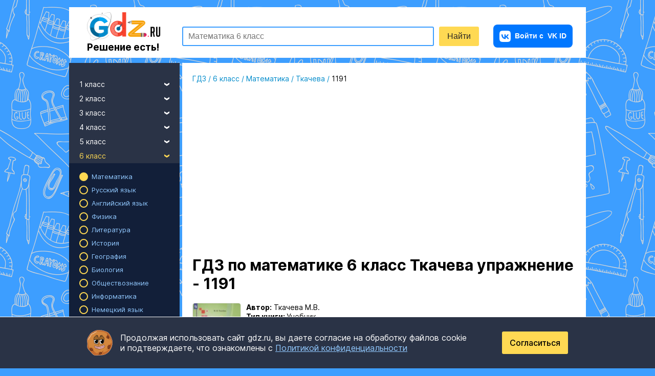

--- FILE ---
content_type: text/html; charset=UTF-8
request_url: https://gdz.ru/class-6/matematika/tkacheva/1191-nom/
body_size: 15445
content:

<!DOCTYPE html>
<html class="full-height" lang="ru">
<head prefix="og: https://ogp.me/ns#">
    


    <meta charset="UTF-8"/>
    <title>ГДЗ упражнение 1191 математика 6 класс  Ткачева</title>
    <link rel="icon" href="/favicon.svg?v=2" type="image/svg+xml">
    <link rel="alternate icon" href="/favicon.ico?v=2" type="image/x-icon">

    <link rel="apple-touch-icon" sizes="180x180" href="/img/favicon180x180.png?v=2">
    <link rel="apple-touch-icon" sizes="152x152" href="/img/favicon152x152.png?v=2">
    <link rel="apple-touch-icon" sizes="120x120" href="/img/favicon120x120.png?v=2">

    <meta name="description" content="Подробное решение упражнение № 1191 по математике  для учащихся 6 класса  , авторов Ткачева 2018"/>
    <meta name="keywords" content="гдз, решебники, онлайн, готовые домашние задания, упражнение, 6 класс, Математика, , Математика 6 класс Ткачёва М.В., задача, 1191, Ткачева"/>

                <meta name="viewport"
              content="width=device-width, initial-scale=1.0, minimum-scale=1.0, maximum-scale=2.0, user-scalable=yes">
    
            <link rel="canonical" href="https://gdz.ru/class-6/matematika/tkacheva/1191-nom/"/>
        <meta property="og:title" content="ГДЗ упражнение 1191 математика 6 класс  Ткачева"/>
    <meta property="og:type" content="website"/>
    <meta property="og:description" content="Подробное решение упражнение № 1191 по математике  для учащихся 6 класса  , авторов Ткачева 2018"/>
    <meta property="og:site_name" content="GDZ.RU"/>

            <meta property="og:url" content="https://gdz.ru/class-6/matematika/tkacheva/1191-nom/"/>
    
      <link rel="image_src" href="/og_images/108053.jpg"/>
  <meta property="og:image" content="https://gdz.ru/og_images/108053.jpg"/>

    
                <meta property="yandex_recommendations_kill" content="1"/>
        
            <link rel="stylesheet" href="/build/assets/css/vendors.9c39a6692b75c5ba99c0.css" />
                <link rel="stylesheet" href="/build/assets/css/index.feb2290f0be3127c3b1f.css" />
    

    <script>
        window.app = {
            version: '1768889249',
            device_type: 'pc',
            action: "viewTask",
            canonical: location.protocol + '//' + location.host + '/class-6/matematika/tkacheva/1191-nom/',
            book: {
                premium: 0,
                premium_type: '',
                            },
            is_user_logged_in: false,
                        social: true
                    }
    </script>

    <!-- Varioqub experiments -->
    <script type="text/javascript">
        (function(e, x, pe, r, i, me, nt){
            e[i]=e[i]||function(){(e[i].a=e[i].a||[]).push(arguments)},
            me=x.createElement(pe),me.async=1,me.src=r,nt=x.getElementsByTagName(pe)[0],me.addEventListener('error',function(){function cb(t){t=t[t.length-1],'function'==typeof t&&t({flags:{}})};Array.isArray(e[i].a)&&e[i].a.forEach(cb);e[i]=function(){cb(arguments)}}),nt.parentNode.insertBefore(me,nt)})
        (window, document, 'script', 'https://abt.s3.yandex.net/expjs/latest/exp.js', 'ymab');
        ymab('metrika.38950965', 'init'/*, {clientFeatures}, {callback}*/);
    </script>

            <script src="https://vk.ru/js/api/openapi.js?169" type="text/javascript"></script>
    
                        <script>window.yaContextCb=window.yaContextCb||[]</script>
            <script src="https://yandex.ru/ads/system/context.js" async></script>
            <script async src="https://cdn.digitalcaramel.com/caramel.js"></script>
                            <script>
                  window.yaContextCb.push(() => {
                    Ya.Context.AdvManager.render({
                      "blockId": "R-A-2078248-52",
                      "type": "fullscreen",
                      "platform": "touch"
                    })
                  })
                </script>
                                    <script>
                      window.yaContextCb.push(() => {
                        Ya.Context.AdvManager.render({
                          "blockId": "R-A-2078248-53",
                          "type": "fullscreen",
                          "platform": "desktop"
                        })
                      })
                    </script>
                                                </head>

<body class="bg-bl"
      itemscope=""
      itemtype="http://schema.org/WebPage"
              oncontextmenu="return false;"
      >
<div class="layout">
            



            <script>
      function initRefreshAd({ blockId, renderTo, interval = 30000 }) {
        let timer = null;
        let isVisible = false;

        function refresh() {
          if (!isVisible || document.hidden) {
            timer = null;
            return;
          }
          window.yaContextCb.push(() => {
            Ya.Context.AdvManager.render({ blockId, renderTo });
          });

          timer = setTimeout(refresh, interval);
        }

        function start() {
          if (timer) return;
          timer = setTimeout(refresh, interval);
        }

        function stop() {
          clearTimeout(timer);
          timer = null;
        }

        const observer = new IntersectionObserver(
          ([entry]) => {
            isVisible = entry.isIntersecting;
            isVisible ? start() : stop();
          },
          { threshold: 0.5 }
        );
        observer.observe(document.getElementById(renderTo));

        document.addEventListener('visibilitychange', () => {
          document.hidden ? stop() : (isVisible && start());
        });

        window.yaContextCb.push(() => {
          Ya.Context.AdvManager.render({ blockId, renderTo });
        });
      }
    </script>


                    
    <header class="header ">
  <div class="header__wrapper">
          <a href="/"
         class="brand">
        <img src="/img/logo.png"
             alt="GDZ.RU - готовые домашние задания">
        <span class="tagline">Решение есть!</span>
      </a>
          <div class="form-search-schema">
        <form id="search"
              action="/search/"
              method="get"
              autocomplete="off"
        >
            <div class="header-search">
                <div class="header-search_input-container">
                    <input type="text"
                           id="q"
                           name="q"
                           title="поиск"
                           class="header-search_input header-search_input-text"
                           placeholder="Математика 6 класс"
                    />
                    <div class="header-search__menu suggest">
  <a href="/ai-solution/form/" class="suggest__item suggest__item_ai-feature suggest__item_highlighted">Сделай фото домашки —&nbsp;получи решение!</a>
  <div class="suggest__popular">
    <span>Популярные запросы</span>
    <a href="/class-6/matematika/vilenkin-shvacburd/" class="suggest__item" data-title="6-class-vilenkin">ГДЗ по математике за 6 класс Виленкин</a>
    <a href="/class-7/geometria/atanasyan-7-9/" class="suggest__item" data-title="7-9-class-atanasyan">ГДЗ по геометрии за 7-9 класс Атанасян</a>
    <a href="/class-7/algebra/makarichev-18/" class="suggest__item" data-title="7-class-makarychev">ГДЗ по Алгебре за 7 класс Макарычев</a>
    <a href="/class-6/russkii_yazik/baranov-2008/" class="suggest__item" data-title="6-class-ladyzhenskaya">ГДЗ по Русскому языку за 6 класс Ладыженская</a>
    <a href="/class-9/english/reshebnik-spotlight-9-vaulina-yu-e/" class="suggest__item" data-title="9-class-vaulina">ГДЗ по Английскому языку за 9 класс Ваулина</a>
    <a href="/class-3/matematika/moro-i-bantova/" class="suggest__item" data-title="3-class-moro">ГДЗ по математике за 3 класс Моро</a>
  </div>
</div>
                </div>
                <input class="header-search_input header-search_input-submit"
                       type="submit"
                       value="Найти"
                />
            </div>
        </form>
    </div>
      <div class="burger-auth-block">
        <div class="auth-block">
                        
<a href="https://gdz.ru/user/auth_silent/"
   class="auth-button short-in-mob">
    <img src="/img/i/vk-button-icon.svg" alt="VK" class="auth-button__vk short-in-mob">
            <span class="auth-button__extra-text">Войти с</span> VK ID
    </a>
                  </div>
            <div class="toggle-nav">
        <div class="toggle-bar"></div>
        <div class="toggle-bar"></div>
        <div class="toggle-bar"></div>
        <div class="toggle-bar"></div>
    </div>
      </div>
      </div>
</header>

    
                        <div class="top-banner top-banner_mob ai-banner ai-banner_main">
    <div class="ai-banner__content">
        <span>ГДЗ по фото</span>
        <a href="/ai-solution/form/" class="link ai-banner__link" title="Попробуйте ГДЗ по фото">Попробовать сейчас</a>
    </div>
    <div class="ai-banner__img">
        <img src="/img/mascot/mascot_with-magnifier.svg" alt="Попробуйте ГДЗ по фото">
        <div class="ai-banner__ellipse"></div>
    </div>
    <div class="ai-banner__bg"></div>
</div>

            
    


    
    <div class="page">
        <aside class="sidebar ">
  
<div class="sidebar__main">
  <div class="sidebar__list">
          <ul>
        <li>
          <a class="link link-drop-down ">
            1 класс
            <i class="icon-drop-down pull-right"></i>
          </a>
          <ul>
                                          <li>
                  <a class="link link-sub "
                     href="/class-1/matematika/">Математика</a>
                </li>
                                                                                                            <li>
                  <a class="link link-sub "
                     href="/class-1/russkii_yazik/">Русский язык</a>
                </li>
                                                        <li>
                  <a class="link link-sub "
                     href="/class-1/english/">Английский язык</a>
                </li>
                                                                                                            <li>
                  <a class="link link-sub "
                     href="/class-1/literatura/">Литература</a>
                </li>
                                                                                                            <li>
                  <a class="link link-sub "
                     href="/class-1/okruzhajushhij_mir/">Окружающий мир</a>
                </li>
                                                                                                            <li>
                  <a class="link link-sub "
                     href="/class-1/informatika/">Информатика</a>
                </li>
                                                                                                            <li>
                  <a class="link link-sub "
                     href="/class-1/muzyka/">Музыка</a>
                </li>
                                                                                  <li>
                  <a class="link link-sub "
                     href="/class-1/tekhnologiya/">Технология</a>
                </li>
                                                                                                                                                                                          <li>
                  <a class="link link-sub "
                     href="/class-1/fizkultura/">Физкультура</a>
                </li>
                                                                                                                                      <li>
                  <a class="link link-sub "
                     href="/class-1/izo/">ИЗО</a>
                </li>
                                                        <li>
                  <a class="link link-sub "
                     href="/class-1/mir_prirody_i_cheloveka/">Мир природы и человека</a>
                </li>
                                                                                                                  </ul>
        </li>
      </ul>
          <ul>
        <li>
          <a class="link link-drop-down ">
            2 класс
            <i class="icon-drop-down pull-right"></i>
          </a>
          <ul>
                                          <li>
                  <a class="link link-sub "
                     href="/class-2/matematika/">Математика</a>
                </li>
                                                                                                            <li>
                  <a class="link link-sub "
                     href="/class-2/russkii_yazik/">Русский язык</a>
                </li>
                                                        <li>
                  <a class="link link-sub "
                     href="/class-2/english/">Английский язык</a>
                </li>
                                                                                                            <li>
                  <a class="link link-sub "
                     href="/class-2/literatura/">Литература</a>
                </li>
                                                                                                            <li>
                  <a class="link link-sub "
                     href="/class-2/okruzhajushhij_mir/">Окружающий мир</a>
                </li>
                                                                                                            <li>
                  <a class="link link-sub "
                     href="/class-2/informatika/">Информатика</a>
                </li>
                                                        <li>
                  <a class="link link-sub "
                     href="/class-2/nemeckiy_yazik/">Немецкий язык</a>
                </li>
                                                                                  <li>
                  <a class="link link-sub "
                     href="/class-2/muzyka/">Музыка</a>
                </li>
                                                        <li>
                  <a class="link link-sub "
                     href="/class-2/kazakhskiy_yazyk/">Казахский язык</a>
                </li>
                                                        <li>
                  <a class="link link-sub "
                     href="/class-2/tekhnologiya/">Технология</a>
                </li>
                                                                                                            <li>
                  <a class="link link-sub "
                     href="/class-2/francuzskiy_yazik/">Французский язык</a>
                </li>
                                                                                                            <li>
                  <a class="link link-sub "
                     href="/class-2/fizkultura/">Физкультура</a>
                </li>
                                                        <li>
                  <a class="link link-sub "
                     href="/class-2/spanish/">Испанский язык</a>
                </li>
                                                                                                            <li>
                  <a class="link link-sub "
                     href="/class-2/izo/">ИЗО</a>
                </li>
                                                        <li>
                  <a class="link link-sub "
                     href="/class-2/mir_prirody_i_cheloveka/">Мир природы и человека</a>
                </li>
                                                                                                                  </ul>
        </li>
      </ul>
          <ul>
        <li>
          <a class="link link-drop-down ">
            3 класс
            <i class="icon-drop-down pull-right"></i>
          </a>
          <ul>
                                          <li>
                  <a class="link link-sub "
                     href="/class-3/matematika/">Математика</a>
                </li>
                                                                                                            <li>
                  <a class="link link-sub "
                     href="/class-3/russkii_yazik/">Русский язык</a>
                </li>
                                                        <li>
                  <a class="link link-sub "
                     href="/class-3/english/">Английский язык</a>
                </li>
                                                                                                            <li>
                  <a class="link link-sub "
                     href="/class-3/literatura/">Литература</a>
                </li>
                                                                                                            <li>
                  <a class="link link-sub "
                     href="/class-3/okruzhajushhij_mir/">Окружающий мир</a>
                </li>
                                                                                                            <li>
                  <a class="link link-sub "
                     href="/class-3/informatika/">Информатика</a>
                </li>
                                                        <li>
                  <a class="link link-sub "
                     href="/class-3/nemeckiy_yazik/">Немецкий язык</a>
                </li>
                                                                                  <li>
                  <a class="link link-sub "
                     href="/class-3/muzyka/">Музыка</a>
                </li>
                                                        <li>
                  <a class="link link-sub "
                     href="/class-3/kazakhskiy_yazyk/">Казахский язык</a>
                </li>
                                                        <li>
                  <a class="link link-sub "
                     href="/class-3/tekhnologiya/">Технология</a>
                </li>
                                                                                                            <li>
                  <a class="link link-sub "
                     href="/class-3/francuzskiy_yazik/">Французский язык</a>
                </li>
                                                                                                            <li>
                  <a class="link link-sub "
                     href="/class-3/fizkultura/">Физкультура</a>
                </li>
                                                        <li>
                  <a class="link link-sub "
                     href="/class-3/spanish/">Испанский язык</a>
                </li>
                                                                                                            <li>
                  <a class="link link-sub "
                     href="/class-3/izo/">ИЗО</a>
                </li>
                                                        <li>
                  <a class="link link-sub "
                     href="/class-3/mir_prirody_i_cheloveka/">Мир природы и человека</a>
                </li>
                                                                                                                  </ul>
        </li>
      </ul>
          <ul>
        <li>
          <a class="link link-drop-down ">
            4 класс
            <i class="icon-drop-down pull-right"></i>
          </a>
          <ul>
                                          <li>
                  <a class="link link-sub "
                     href="/class-4/matematika/">Математика</a>
                </li>
                                                                                                            <li>
                  <a class="link link-sub "
                     href="/class-4/russkii_yazik/">Русский язык</a>
                </li>
                                                        <li>
                  <a class="link link-sub "
                     href="/class-4/english/">Английский язык</a>
                </li>
                                                                                                            <li>
                  <a class="link link-sub "
                     href="/class-4/literatura/">Литература</a>
                </li>
                                                                                                            <li>
                  <a class="link link-sub "
                     href="/class-4/okruzhajushhij_mir/">Окружающий мир</a>
                </li>
                                                                                                            <li>
                  <a class="link link-sub "
                     href="/class-4/informatika/">Информатика</a>
                </li>
                                                        <li>
                  <a class="link link-sub "
                     href="/class-4/nemeckiy_yazik/">Немецкий язык</a>
                </li>
                                                                                  <li>
                  <a class="link link-sub "
                     href="/class-4/muzyka/">Музыка</a>
                </li>
                                                        <li>
                  <a class="link link-sub "
                     href="/class-4/kazakhskiy_yazyk/">Казахский язык</a>
                </li>
                                                        <li>
                  <a class="link link-sub "
                     href="/class-4/tekhnologiya/">Технология</a>
                </li>
                                                                                                            <li>
                  <a class="link link-sub "
                     href="/class-4/francuzskiy_yazik/">Французский язык</a>
                </li>
                                                                                                            <li>
                  <a class="link link-sub "
                     href="/class-4/fizkultura/">Физкультура</a>
                </li>
                                                        <li>
                  <a class="link link-sub "
                     href="/class-4/spanish/">Испанский язык</a>
                </li>
                                                                                                            <li>
                  <a class="link link-sub "
                     href="/class-4/izo/">ИЗО</a>
                </li>
                                                        <li>
                  <a class="link link-sub "
                     href="/class-4/mir_prirody_i_cheloveka/">Мир природы и человека</a>
                </li>
                                                                                                            <li>
                  <a class="link link-sub "
                     href="/class-4/osnovi_kulturi/">Основы культуры</a>
                </li>
                                    </ul>
        </li>
      </ul>
          <ul>
        <li>
          <a class="link link-drop-down ">
            5 класс
            <i class="icon-drop-down pull-right"></i>
          </a>
          <ul>
                                          <li>
                  <a class="link link-sub "
                     href="/class-5/matematika/">Математика</a>
                </li>
                                                                                                            <li>
                  <a class="link link-sub "
                     href="/class-5/russkii_yazik/">Русский язык</a>
                </li>
                                                        <li>
                  <a class="link link-sub "
                     href="/class-5/english/">Английский язык</a>
                </li>
                                                        <li>
                  <a class="link link-sub "
                     href="/class-5/fizika/">Физика</a>
                </li>
                                                                                  <li>
                  <a class="link link-sub "
                     href="/class-5/literatura/">Литература</a>
                </li>
                                                        <li>
                  <a class="link link-sub "
                     href="/class-5/istoriya/">История</a>
                </li>
                                                        <li>
                  <a class="link link-sub "
                     href="/class-5/geografiya/">География</a>
                </li>
                                                                                  <li>
                  <a class="link link-sub "
                     href="/class-5/biologiya/">Биология</a>
                </li>
                                                        <li>
                  <a class="link link-sub "
                     href="/class-5/obshhestvoznanie/">Обществознание</a>
                </li>
                                                        <li>
                  <a class="link link-sub "
                     href="/class-5/informatika/">Информатика</a>
                </li>
                                                        <li>
                  <a class="link link-sub "
                     href="/class-5/nemeckiy_yazik/">Немецкий язык</a>
                </li>
                                                        <li>
                  <a class="link link-sub "
                     href="/class-5/obj/">ОБЖ</a>
                </li>
                                                        <li>
                  <a class="link link-sub "
                     href="/class-5/muzyka/">Музыка</a>
                </li>
                                                        <li>
                  <a class="link link-sub "
                     href="/class-5/kazakhskiy_yazyk/">Казахский язык</a>
                </li>
                                                        <li>
                  <a class="link link-sub "
                     href="/class-5/tekhnologiya/">Технология</a>
                </li>
                                                        <li>
                  <a class="link link-sub "
                     href="/class-5/estestvoznanie/">Естествознание</a>
                </li>
                                                        <li>
                  <a class="link link-sub "
                     href="/class-5/kubanovedeniye/">Кубановедение</a>
                </li>
                                                        <li>
                  <a class="link link-sub "
                     href="/class-5/francuzskiy_yazik/">Французский язык</a>
                </li>
                                                        <li>
                  <a class="link link-sub "
                     href="/class-5/iskusstvo/">Искусство</a>
                </li>
                                                                                  <li>
                  <a class="link link-sub "
                     href="/class-5/fizkultura/">Физкультура</a>
                </li>
                                                        <li>
                  <a class="link link-sub "
                     href="/class-5/spanish/">Испанский язык</a>
                </li>
                                                        <li>
                  <a class="link link-sub "
                     href="/class-5/prirodovedenie/">Природоведение</a>
                </li>
                                                        <li>
                  <a class="link link-sub "
                     href="/class-5/ukrainskiy_yazik/">Украинский язык</a>
                </li>
                                                        <li>
                  <a class="link link-sub "
                     href="/class-5/izo/">ИЗО</a>
                </li>
                                                                                  <li>
                  <a class="link link-sub "
                     href="/class-5/kitayskiy_yazyk/">Китайский язык</a>
                </li>
                                                                                  <li>
                  <a class="link link-sub "
                     href="/class-5/osnovi_kulturi/">Основы культуры</a>
                </li>
                                    </ul>
        </li>
      </ul>
          <ul>
        <li>
          <a class="link link-drop-down link-active">
            6 класс
            <i class="icon-drop-down pull-right"></i>
          </a>
          <ul class="active">
                                          <li>
                  <a class="link link-sub link-sub-active"
                     href="/class-6/matematika/">Математика</a>
                </li>
                                                                                                            <li>
                  <a class="link link-sub "
                     href="/class-6/russkii_yazik/">Русский язык</a>
                </li>
                                                        <li>
                  <a class="link link-sub "
                     href="/class-6/english/">Английский язык</a>
                </li>
                                                        <li>
                  <a class="link link-sub "
                     href="/class-6/fizika/">Физика</a>
                </li>
                                                                                  <li>
                  <a class="link link-sub "
                     href="/class-6/literatura/">Литература</a>
                </li>
                                                        <li>
                  <a class="link link-sub "
                     href="/class-6/istoriya/">История</a>
                </li>
                                                        <li>
                  <a class="link link-sub "
                     href="/class-6/geografiya/">География</a>
                </li>
                                                                                  <li>
                  <a class="link link-sub "
                     href="/class-6/biologiya/">Биология</a>
                </li>
                                                        <li>
                  <a class="link link-sub "
                     href="/class-6/obshhestvoznanie/">Обществознание</a>
                </li>
                                                        <li>
                  <a class="link link-sub "
                     href="/class-6/informatika/">Информатика</a>
                </li>
                                                        <li>
                  <a class="link link-sub "
                     href="/class-6/nemeckiy_yazik/">Немецкий язык</a>
                </li>
                                                        <li>
                  <a class="link link-sub "
                     href="/class-6/obj/">ОБЖ</a>
                </li>
                                                        <li>
                  <a class="link link-sub "
                     href="/class-6/muzyka/">Музыка</a>
                </li>
                                                        <li>
                  <a class="link link-sub "
                     href="/class-6/kazakhskiy_yazyk/">Казахский язык</a>
                </li>
                                                        <li>
                  <a class="link link-sub "
                     href="/class-6/tekhnologiya/">Технология</a>
                </li>
                                                        <li>
                  <a class="link link-sub "
                     href="/class-6/estestvoznanie/">Естествознание</a>
                </li>
                                                        <li>
                  <a class="link link-sub "
                     href="/class-6/kubanovedeniye/">Кубановедение</a>
                </li>
                                                        <li>
                  <a class="link link-sub "
                     href="/class-6/francuzskiy_yazik/">Французский язык</a>
                </li>
                                                        <li>
                  <a class="link link-sub "
                     href="/class-6/iskusstvo/">Искусство</a>
                </li>
                                                                                  <li>
                  <a class="link link-sub "
                     href="/class-6/fizkultura/">Физкультура</a>
                </li>
                                                        <li>
                  <a class="link link-sub "
                     href="/class-6/spanish/">Испанский язык</a>
                </li>
                                                        <li>
                  <a class="link link-sub "
                     href="/class-6/prirodovedenie/">Природоведение</a>
                </li>
                                                        <li>
                  <a class="link link-sub "
                     href="/class-6/ukrainskiy_yazik/">Украинский язык</a>
                </li>
                                                        <li>
                  <a class="link link-sub "
                     href="/class-6/izo/">ИЗО</a>
                </li>
                                                                                  <li>
                  <a class="link link-sub "
                     href="/class-6/kitayskiy_yazyk/">Китайский язык</a>
                </li>
                                                        <li>
                  <a class="link link-sub "
                     href="/class-6/ekologiya/">Экология</a>
                </li>
                                                        <li>
                  <a class="link link-sub "
                     href="/class-6/osnovi_kulturi/">Основы культуры</a>
                </li>
                                    </ul>
        </li>
      </ul>
          <ul>
        <li>
          <a class="link link-drop-down ">
            7 класс
            <i class="icon-drop-down pull-right"></i>
          </a>
          <ul>
                                          <li>
                  <a class="link link-sub "
                     href="/class-7/matematika/">Математика</a>
                </li>
                                                        <li>
                  <a class="link link-sub "
                     href="/class-7/geometria/">Геометрия</a>
                </li>
                                                        <li>
                  <a class="link link-sub "
                     href="/class-7/algebra/">Алгебра</a>
                </li>
                                                        <li>
                  <a class="link link-sub "
                     href="/class-7/russkii_yazik/">Русский язык</a>
                </li>
                                                        <li>
                  <a class="link link-sub "
                     href="/class-7/english/">Английский язык</a>
                </li>
                                                        <li>
                  <a class="link link-sub "
                     href="/class-7/fizika/">Физика</a>
                </li>
                                                        <li>
                  <a class="link link-sub "
                     href="/class-7/himiya/">Химия</a>
                </li>
                                                        <li>
                  <a class="link link-sub "
                     href="/class-7/literatura/">Литература</a>
                </li>
                                                        <li>
                  <a class="link link-sub "
                     href="/class-7/istoriya/">История</a>
                </li>
                                                        <li>
                  <a class="link link-sub "
                     href="/class-7/geografiya/">География</a>
                </li>
                                                                                  <li>
                  <a class="link link-sub "
                     href="/class-7/biologiya/">Биология</a>
                </li>
                                                        <li>
                  <a class="link link-sub "
                     href="/class-7/obshhestvoznanie/">Обществознание</a>
                </li>
                                                        <li>
                  <a class="link link-sub "
                     href="/class-7/informatika/">Информатика</a>
                </li>
                                                        <li>
                  <a class="link link-sub "
                     href="/class-7/nemeckiy_yazik/">Немецкий язык</a>
                </li>
                                                        <li>
                  <a class="link link-sub "
                     href="/class-7/obj/">ОБЖ</a>
                </li>
                                                        <li>
                  <a class="link link-sub "
                     href="/class-7/muzyka/">Музыка</a>
                </li>
                                                        <li>
                  <a class="link link-sub "
                     href="/class-7/kazakhskiy_yazyk/">Казахский язык</a>
                </li>
                                                        <li>
                  <a class="link link-sub "
                     href="/class-7/tekhnologiya/">Технология</a>
                </li>
                                                                                  <li>
                  <a class="link link-sub "
                     href="/class-7/kubanovedeniye/">Кубановедение</a>
                </li>
                                                        <li>
                  <a class="link link-sub "
                     href="/class-7/francuzskiy_yazik/">Французский язык</a>
                </li>
                                                        <li>
                  <a class="link link-sub "
                     href="/class-7/iskusstvo/">Искусство</a>
                </li>
                                                                                  <li>
                  <a class="link link-sub "
                     href="/class-7/fizkultura/">Физкультура</a>
                </li>
                                                        <li>
                  <a class="link link-sub "
                     href="/class-7/spanish/">Испанский язык</a>
                </li>
                                                                                  <li>
                  <a class="link link-sub "
                     href="/class-7/ukrainskiy_yazik/">Украинский язык</a>
                </li>
                                                        <li>
                  <a class="link link-sub "
                     href="/class-7/izo/">ИЗО</a>
                </li>
                                                                                  <li>
                  <a class="link link-sub "
                     href="/class-7/kitayskiy_yazyk/">Китайский язык</a>
                </li>
                                                                                        </ul>
        </li>
      </ul>
          <ul>
        <li>
          <a class="link link-drop-down ">
            8 класс
            <i class="icon-drop-down pull-right"></i>
          </a>
          <ul>
                                          <li>
                  <a class="link link-sub "
                     href="/class-8/matematika/">Математика</a>
                </li>
                                                        <li>
                  <a class="link link-sub "
                     href="/class-8/geometria/">Геометрия</a>
                </li>
                                                        <li>
                  <a class="link link-sub "
                     href="/class-8/algebra/">Алгебра</a>
                </li>
                                                        <li>
                  <a class="link link-sub "
                     href="/class-8/russkii_yazik/">Русский язык</a>
                </li>
                                                        <li>
                  <a class="link link-sub "
                     href="/class-8/english/">Английский язык</a>
                </li>
                                                        <li>
                  <a class="link link-sub "
                     href="/class-8/fizika/">Физика</a>
                </li>
                                                        <li>
                  <a class="link link-sub "
                     href="/class-8/himiya/">Химия</a>
                </li>
                                                        <li>
                  <a class="link link-sub "
                     href="/class-8/literatura/">Литература</a>
                </li>
                                                        <li>
                  <a class="link link-sub "
                     href="/class-8/istoriya/">История</a>
                </li>
                                                        <li>
                  <a class="link link-sub "
                     href="/class-8/geografiya/">География</a>
                </li>
                                                                                  <li>
                  <a class="link link-sub "
                     href="/class-8/biologiya/">Биология</a>
                </li>
                                                        <li>
                  <a class="link link-sub "
                     href="/class-8/obshhestvoznanie/">Обществознание</a>
                </li>
                                                        <li>
                  <a class="link link-sub "
                     href="/class-8/informatika/">Информатика</a>
                </li>
                                                        <li>
                  <a class="link link-sub "
                     href="/class-8/nemeckiy_yazik/">Немецкий язык</a>
                </li>
                                                        <li>
                  <a class="link link-sub "
                     href="/class-8/obj/">ОБЖ</a>
                </li>
                                                                                  <li>
                  <a class="link link-sub "
                     href="/class-8/kazakhskiy_yazyk/">Казахский язык</a>
                </li>
                                                        <li>
                  <a class="link link-sub "
                     href="/class-8/tekhnologiya/">Технология</a>
                </li>
                                                                                  <li>
                  <a class="link link-sub "
                     href="/class-8/kubanovedeniye/">Кубановедение</a>
                </li>
                                                        <li>
                  <a class="link link-sub "
                     href="/class-8/francuzskiy_yazik/">Французский язык</a>
                </li>
                                                        <li>
                  <a class="link link-sub "
                     href="/class-8/iskusstvo/">Искусство</a>
                </li>
                                                                                  <li>
                  <a class="link link-sub "
                     href="/class-8/fizkultura/">Физкультура</a>
                </li>
                                                        <li>
                  <a class="link link-sub "
                     href="/class-8/spanish/">Испанский язык</a>
                </li>
                                                                                                            <li>
                  <a class="link link-sub "
                     href="/class-8/izo/">ИЗО</a>
                </li>
                                                                                                            <li>
                  <a class="link link-sub "
                     href="/class-8/ekologiya/">Экология</a>
                </li>
                                                              </ul>
        </li>
      </ul>
          <ul>
        <li>
          <a class="link link-drop-down ">
            9 класс
            <i class="icon-drop-down pull-right"></i>
          </a>
          <ul>
                                          <li>
                  <a class="link link-sub "
                     href="/class-9/matematika/">Математика</a>
                </li>
                                                        <li>
                  <a class="link link-sub "
                     href="/class-9/geometria/">Геометрия</a>
                </li>
                                                        <li>
                  <a class="link link-sub "
                     href="/class-9/algebra/">Алгебра</a>
                </li>
                                                        <li>
                  <a class="link link-sub "
                     href="/class-9/russkii_yazik/">Русский язык</a>
                </li>
                                                        <li>
                  <a class="link link-sub "
                     href="/class-9/english/">Английский язык</a>
                </li>
                                                        <li>
                  <a class="link link-sub "
                     href="/class-9/fizika/">Физика</a>
                </li>
                                                        <li>
                  <a class="link link-sub "
                     href="/class-9/himiya/">Химия</a>
                </li>
                                                        <li>
                  <a class="link link-sub "
                     href="/class-9/literatura/">Литература</a>
                </li>
                                                        <li>
                  <a class="link link-sub "
                     href="/class-9/istoriya/">История</a>
                </li>
                                                        <li>
                  <a class="link link-sub "
                     href="/class-9/geografiya/">География</a>
                </li>
                                                                                  <li>
                  <a class="link link-sub "
                     href="/class-9/biologiya/">Биология</a>
                </li>
                                                        <li>
                  <a class="link link-sub "
                     href="/class-9/obshhestvoznanie/">Обществознание</a>
                </li>
                                                        <li>
                  <a class="link link-sub "
                     href="/class-9/informatika/">Информатика</a>
                </li>
                                                        <li>
                  <a class="link link-sub "
                     href="/class-9/nemeckiy_yazik/">Немецкий язык</a>
                </li>
                                                        <li>
                  <a class="link link-sub "
                     href="/class-9/obj/">ОБЖ</a>
                </li>
                                                                                  <li>
                  <a class="link link-sub "
                     href="/class-9/kazakhskiy_yazyk/">Казахский язык</a>
                </li>
                                                        <li>
                  <a class="link link-sub "
                     href="/class-9/tekhnologiya/">Технология</a>
                </li>
                                                                                  <li>
                  <a class="link link-sub "
                     href="/class-9/kubanovedeniye/">Кубановедение</a>
                </li>
                                                        <li>
                  <a class="link link-sub "
                     href="/class-9/francuzskiy_yazik/">Французский язык</a>
                </li>
                                                        <li>
                  <a class="link link-sub "
                     href="/class-9/iskusstvo/">Искусство</a>
                </li>
                                                        <li>
                  <a class="link link-sub "
                     href="/class-9/cherchenie/">Черчение</a>
                </li>
                                                        <li>
                  <a class="link link-sub "
                     href="/class-9/fizkultura/">Физкультура</a>
                </li>
                                                        <li>
                  <a class="link link-sub "
                     href="/class-9/spanish/">Испанский язык</a>
                </li>
                                                                                                                                                                                                                          </ul>
        </li>
      </ul>
          <ul>
        <li>
          <a class="link link-drop-down ">
            10 класс
            <i class="icon-drop-down pull-right"></i>
          </a>
          <ul>
                                          <li>
                  <a class="link link-sub "
                     href="/class-10/matematika/">Математика</a>
                </li>
                                                        <li>
                  <a class="link link-sub "
                     href="/class-10/geometria/">Геометрия</a>
                </li>
                                                        <li>
                  <a class="link link-sub "
                     href="/class-10/algebra/">Алгебра</a>
                </li>
                                                        <li>
                  <a class="link link-sub "
                     href="/class-10/russkii_yazik/">Русский язык</a>
                </li>
                                                        <li>
                  <a class="link link-sub "
                     href="/class-10/english/">Английский язык</a>
                </li>
                                                        <li>
                  <a class="link link-sub "
                     href="/class-10/fizika/">Физика</a>
                </li>
                                                        <li>
                  <a class="link link-sub "
                     href="/class-10/himiya/">Химия</a>
                </li>
                                                        <li>
                  <a class="link link-sub "
                     href="/class-10/literatura/">Литература</a>
                </li>
                                                        <li>
                  <a class="link link-sub "
                     href="/class-10/istoriya/">История</a>
                </li>
                                                        <li>
                  <a class="link link-sub "
                     href="/class-10/geografiya/">География</a>
                </li>
                                                                                  <li>
                  <a class="link link-sub "
                     href="/class-10/biologiya/">Биология</a>
                </li>
                                                        <li>
                  <a class="link link-sub "
                     href="/class-10/obshhestvoznanie/">Обществознание</a>
                </li>
                                                        <li>
                  <a class="link link-sub "
                     href="/class-10/informatika/">Информатика</a>
                </li>
                                                        <li>
                  <a class="link link-sub "
                     href="/class-10/nemeckiy_yazik/">Немецкий язык</a>
                </li>
                                                        <li>
                  <a class="link link-sub "
                     href="/class-10/obj/">ОБЖ</a>
                </li>
                                                                                  <li>
                  <a class="link link-sub "
                     href="/class-10/kazakhskiy_yazyk/">Казахский язык</a>
                </li>
                                                                                                            <li>
                  <a class="link link-sub "
                     href="/class-10/kubanovedeniye/">Кубановедение</a>
                </li>
                                                        <li>
                  <a class="link link-sub "
                     href="/class-10/francuzskiy_yazik/">Французский язык</a>
                </li>
                                                                                                                                      <li>
                  <a class="link link-sub "
                     href="/class-10/spanish/">Испанский язык</a>
                </li>
                                                                                                                                                                                                                          </ul>
        </li>
      </ul>
          <ul>
        <li>
          <a class="link link-drop-down ">
            11 класс
            <i class="icon-drop-down pull-right"></i>
          </a>
          <ul>
                                          <li>
                  <a class="link link-sub "
                     href="/class-11/matematika/">Математика</a>
                </li>
                                                        <li>
                  <a class="link link-sub "
                     href="/class-11/geometria/">Геометрия</a>
                </li>
                                                        <li>
                  <a class="link link-sub "
                     href="/class-11/algebra/">Алгебра</a>
                </li>
                                                        <li>
                  <a class="link link-sub "
                     href="/class-11/russkii_yazik/">Русский язык</a>
                </li>
                                                        <li>
                  <a class="link link-sub "
                     href="/class-11/english/">Английский язык</a>
                </li>
                                                        <li>
                  <a class="link link-sub "
                     href="/class-11/fizika/">Физика</a>
                </li>
                                                        <li>
                  <a class="link link-sub "
                     href="/class-11/himiya/">Химия</a>
                </li>
                                                        <li>
                  <a class="link link-sub "
                     href="/class-11/literatura/">Литература</a>
                </li>
                                                        <li>
                  <a class="link link-sub "
                     href="/class-11/istoriya/">История</a>
                </li>
                                                        <li>
                  <a class="link link-sub "
                     href="/class-11/geografiya/">География</a>
                </li>
                                                                                  <li>
                  <a class="link link-sub "
                     href="/class-11/biologiya/">Биология</a>
                </li>
                                                        <li>
                  <a class="link link-sub "
                     href="/class-11/obshhestvoznanie/">Обществознание</a>
                </li>
                                                        <li>
                  <a class="link link-sub "
                     href="/class-11/informatika/">Информатика</a>
                </li>
                                                        <li>
                  <a class="link link-sub "
                     href="/class-11/nemeckiy_yazik/">Немецкий язык</a>
                </li>
                                                        <li>
                  <a class="link link-sub "
                     href="/class-11/obj/">ОБЖ</a>
                </li>
                                                                                  <li>
                  <a class="link link-sub "
                     href="/class-11/kazakhskiy_yazyk/">Казахский язык</a>
                </li>
                                                                                                                                      <li>
                  <a class="link link-sub "
                     href="/class-11/francuzskiy_yazik/">Французский язык</a>
                </li>
                                                                                                                                      <li>
                  <a class="link link-sub "
                     href="/class-11/spanish/">Испанский язык</a>
                </li>
                                                                                                                                                                                                                          </ul>
        </li>
      </ul>
      </div>

    <div class="sidebar__extra-cont">
    <ul class="sidebar__extra">
        <li>
        <a href="/ai-solution/form/"
            title="Гдз по фото"
            class="link sidebar__ai-form"
        >
            ГДЗ по фото
        </a>
    </li>
    <li>
        <a class="sidebar__essays link"
           href="/sochinenie/"
           title="Готовые сочинения">
            Сочинения
        </a>
    </li>
    <li>
        <a class="sidebar__checklists link"
           href="/check-list/"
           title="Чек-листы">
            Чек-листы
        </a>
    </li>
    <li>
        <a href="/ai-solution/list/"
            title="База знаний"
            class="sidebar__ai-solution link"
        >
            База знаний
        </a>
    </li>
    </ul>
          



            <script>
      function initRefreshAd({ blockId, renderTo, interval = 30000 }) {
        let timer = null;
        let isVisible = false;

        function refresh() {
          if (!isVisible || document.hidden) {
            timer = null;
            return;
          }
          window.yaContextCb.push(() => {
            Ya.Context.AdvManager.render({ blockId, renderTo });
          });

          timer = setTimeout(refresh, interval);
        }

        function start() {
          if (timer) return;
          timer = setTimeout(refresh, interval);
        }

        function stop() {
          clearTimeout(timer);
          timer = null;
        }

        const observer = new IntersectionObserver(
          ([entry]) => {
            isVisible = entry.isIntersecting;
            isVisible ? start() : stop();
          },
          { threshold: 0.5 }
        );
        observer.observe(document.getElementById(renderTo));

        document.addEventListener('visibilitychange', () => {
          document.hidden ? stop() : (isVisible && start());
        });

        window.yaContextCb.push(() => {
          Ya.Context.AdvManager.render({ blockId, renderTo });
        });
      }
    </script>


            
            <div data-id='media-39' class='media media-after-sidebar-extra media-39 media-hidden-on-desktop'>
                <div id='yandex_rtb_R-A-2078248-87'></div>
                <script>
                    initRefreshAd({
                        blockId: 'R-A-2078248-87',
                        renderTo: 'yandex_rtb_R-A-2078248-87',
                        interval: 30000
                    })
                </script>
            </div>
                  </div>
  </div>




  <div class="sidebar__ai-banner ai-banner ai-banner_main">
    <div class="ai-banner__content">
        <span>ГДЗ по фото</span>
        <a href="/ai-solution/form/" class="link ai-banner__link" title="Попробуйте ГДЗ по фото">Попробовать сейчас</a>
    </div>
    <div class="ai-banner__img">
        <img src="/img/mascot/mascot_with-magnifier.svg" alt="Попробуйте ГДЗ по фото">
        <div class="ai-banner__ellipse"></div>
    </div>
    <div class="ai-banner__bg"></div>
</div>

  <div class="sidebar__fixed">
  <div class="vk_groups"
       id="vk_groups">
  </div>
        



            <script>
      function initRefreshAd({ blockId, renderTo, interval = 30000 }) {
        let timer = null;
        let isVisible = false;

        function refresh() {
          if (!isVisible || document.hidden) {
            timer = null;
            return;
          }
          window.yaContextCb.push(() => {
            Ya.Context.AdvManager.render({ blockId, renderTo });
          });

          timer = setTimeout(refresh, interval);
        }

        function start() {
          if (timer) return;
          timer = setTimeout(refresh, interval);
        }

        function stop() {
          clearTimeout(timer);
          timer = null;
        }

        const observer = new IntersectionObserver(
          ([entry]) => {
            isVisible = entry.isIntersecting;
            isVisible ? start() : stop();
          },
          { threshold: 0.5 }
        );
        observer.observe(document.getElementById(renderTo));

        document.addEventListener('visibilitychange', () => {
          document.hidden ? stop() : (isVisible && start());
        });

        window.yaContextCb.push(() => {
          Ya.Context.AdvManager.render({ blockId, renderTo });
        });
      }
    </script>


                <div data-id='media-35' class='media media-left-sidebar media-35'>
                <div caramel-id='01k945zqckwfb6j2dfg48amfy5'></div>
            </div>      
  </div>
</aside>
        <main class="content">
                                                



            <script>
      function initRefreshAd({ blockId, renderTo, interval = 30000 }) {
        let timer = null;
        let isVisible = false;

        function refresh() {
          if (!isVisible || document.hidden) {
            timer = null;
            return;
          }
          window.yaContextCb.push(() => {
            Ya.Context.AdvManager.render({ blockId, renderTo });
          });

          timer = setTimeout(refresh, interval);
        }

        function start() {
          if (timer) return;
          timer = setTimeout(refresh, interval);
        }

        function stop() {
          clearTimeout(timer);
          timer = null;
        }

        const observer = new IntersectionObserver(
          ([entry]) => {
            isVisible = entry.isIntersecting;
            isVisible ? start() : stop();
          },
          { threshold: 0.5 }
        );
        observer.observe(document.getElementById(renderTo));

        document.addEventListener('visibilitychange', () => {
          document.hidden ? stop() : (isVisible && start());
        });

        window.yaContextCb.push(() => {
          Ya.Context.AdvManager.render({ blockId, renderTo });
        });
      }
    </script>


                                                        

<ul class="breadcrumbs" itemscope itemtype="http://schema.org/BreadcrumbList">

    <li itemprop="itemListElement" itemscope itemtype="http://schema.org/ListItem">

        <a itemprop="item" href="/" title="Гдз" class="text-undecorated"
        >
            <span itemprop="name">ГДЗ</span>
        </a>
        <meta itemprop="position" content="1"/>

    </li>

    
        <li itemprop="itemListElement" itemscope itemtype="http://schema.org/ListItem"> /
            
                <a itemprop="item" class="text-undecorated"
                   href="/class-6/"
                   title="Гдз за 6 класс"

                >
                    <span itemprop="name">6 класс</span>
                </a>

            
            <meta itemprop="position" content="2"/>
        </li>
    
        <li itemprop="itemListElement" itemscope itemtype="http://schema.org/ListItem"> /
            
                <a itemprop="item" class="text-undecorated"
                   href="/class-6/matematika/"
                   title="Гдз по Математике за 6 класс"

                >
                    <span itemprop="name">Математика</span>
                </a>

            
            <meta itemprop="position" content="3"/>
        </li>
    
        <li itemprop="itemListElement" itemscope itemtype="http://schema.org/ListItem"> /
            
                <a itemprop="item" class="text-undecorated"
                   href="/class-6/matematika/tkacheva/"
                   title="Гдз по Математике за 6 класс Ткачева М.В."

                >
                    <span itemprop="name">Ткачева </span>
                </a>

            
            <meta itemprop="position" content="4"/>
        </li>
    
        <li itemprop="itemListElement" itemscope itemtype="http://schema.org/ListItem"> /
            
                <a itemprop="item" class="text-undecorated current">
                    <span itemprop="name">1191</span>
                </a>

            
            <meta itemprop="position" content="5"/>
        </li>
    
</ul>




            <script>
      function initRefreshAd({ blockId, renderTo, interval = 30000 }) {
        let timer = null;
        let isVisible = false;

        function refresh() {
          if (!isVisible || document.hidden) {
            timer = null;
            return;
          }
          window.yaContextCb.push(() => {
            Ya.Context.AdvManager.render({ blockId, renderTo });
          });

          timer = setTimeout(refresh, interval);
        }

        function start() {
          if (timer) return;
          timer = setTimeout(refresh, interval);
        }

        function stop() {
          clearTimeout(timer);
          timer = null;
        }

        const observer = new IntersectionObserver(
          ([entry]) => {
            isVisible = entry.isIntersecting;
            isVisible ? start() : stop();
          },
          { threshold: 0.5 }
        );
        observer.observe(document.getElementById(renderTo));

        document.addEventListener('visibilitychange', () => {
          document.hidden ? stop() : (isVisible && start());
        });

        window.yaContextCb.push(() => {
          Ya.Context.AdvManager.render({ blockId, renderTo });
        });
      }
    </script>


            <div data-id='media-3' class='media media-top media-3 media-hidden-on-mobile'>
            <div id='yandex_rtb_R-A-2078248-58'></div>
            <script>
              initRefreshAd({
                blockId: 'R-A-2078248-58',
                renderTo: 'yandex_rtb_R-A-2078248-58',
                interval: 30000
              })
            </script>
        </div>
        <div data-id='media-3' class='media media-top media-3 media-hidden-on-desktop'>
            <div id='yandex_rtb_R-A-2078248-59'></div>
            <script>
              initRefreshAd({
                blockId: 'R-A-2078248-59',
                renderTo: 'yandex_rtb_R-A-2078248-59',
                interval: 30000
              })
            </script>
        </div>    <h1 itemprop="name">ГДЗ по математике 6 класс Ткачева   упражнение - 1191</h1>
<div class="book book-view" data-book-id="108053" data-book-url="/class-6/matematika/tkacheva/" itemprop="mainEntity" itemscope itemtype="http://schema.org/Book">
    <div class="book-view__info">
        <div class="book__covers "
                     >
            <div class="book-view__cover-wrapper">
<img class="book-view__cover"
     loading="lazy"
     src="//gdz.ru/attachments/images/covers/000/108/053/0000/gdz-6-class-matematika-tkacheva.jpg"
     alt="Математика 6 класс Ткачёва М.В."
     itemprop="image"
/>
<noscript>
    <img src="//gdz.ru/attachments/images/covers/000/108/053/0000/gdz-6-class-matematika-tkacheva.jpg"
         alt="Математика 6 класс Ткачёва М.В."
         itemprop="image"
    />
</noscript>
</div>
            <meta name="thumbnail" content="//gdz.ru/attachments/images/covers/000/108/053/0000/gdz-6-class-matematika-tkacheva.jpg" />
                    </div>
        <div class="book__description">
            
                <p class="book__subtitle">
                    <b>Автор:</b>
                    <span itemprop="author">Ткачева М.В.</span>
                </p>
                                                                                    <p class="book__subtitle">
                    <b>Тип книги: </b>Учебник                </p>
                                <p class="book__subtitle">
                    <b>Год: </b>2018                </p>
                                                                                                          <button class="favorite-btn favorite-btn_auth">
                            Добавить в избранное
                        </button>
                                          </div>
    </div>
    <div>
        

                    <section>
    <h3 class="book-suggested__heading">
        Рекомендуем посмотреть
    </h3>
    <div class="book-suggested__group books-carousel">
        <button class="book-suggested__button left-arrow">
            <img src="/img/icon_arrow.png" alt="Листать влево">
        </button>
        <ul class="book-suggested__list">
                                            <li class="book-suggested__item">
                    <a class="book-suggested__link"
                       href="/class-6/matematika/tkachyova-tetrad-bazovyj/"
                       title="ГДЗ Математика 6 класс рабочая тетрадь (виленкин) М.В. Ткачёва Базовый уровень Просвещение 2023-2025
"
                       itemscope=""
                       itemtype="http://schema.org/Book"
                    >
                        <img src="//gdz.ru/attachments/images/covers/000/207/207/0000/gdz-6-class-matematika-tkacheva.jpg"
     loading="lazy"
     alt="Математика 6 класс Ткачёва М.В."
     itemprop="image"
     class="book__cover"
/>
<noscript>
    <img src="//gdz.ru/attachments/images/covers/000/207/207/0000/gdz-6-class-matematika-tkacheva.jpg"
         alt="Математика 6 класс Ткачёва М.В."
         itemprop="image"
    />
</noscript>
                                                <meta itemprop="description"
                              content="ГДЗ: готовые ответы по математике за 6 класс, решебник М.В. Ткачёва Базовый уровень,  онлайн решения на GDZ.RU" />
                    </a>
                </li>
                                            <li class="book-suggested__item">
                    <a class="book-suggested__link"
                       href="/class-6/matematika/rabochaya-tetrad-tkacheva/"
                       title="ГДЗ Математика 6 класс рабочая тетрадь Ткачева М.В. Просвещение 2020
"
                       itemscope=""
                       itemtype="http://schema.org/Book"
                    >
                        <img src="//gdz.ru/attachments/images/covers/000/151/464/0000/gdz-6-class-matematika-tkacheva.jpg"
     loading="lazy"
     alt="Математика 6 класс Ткачёва М.В."
     itemprop="image"
     class="book__cover"
/>
<noscript>
    <img src="//gdz.ru/attachments/images/covers/000/151/464/0000/gdz-6-class-matematika-tkacheva.jpg"
         alt="Математика 6 класс Ткачёва М.В."
         itemprop="image"
    />
</noscript>
                                                    <p class="book__premium">
                                <img src="/img/i/crown.svg" alt="иконка короны" title="Премиум" class="book__premium-icon"> Премиум
                            </p>
                                                <meta itemprop="description"
                              content="ГДЗ: готовые ответы по математике за 6 класс, решебник Ткачева М.В.,  онлайн решения на GDZ.RU" />
                    </a>
                </li>
                    </ul>
        <button class="book-suggested__button right-arrow"><img src="/img/icon_arrow.png" alt="Листать вправо"></button>
    </div>
</section>
        
        <div itemprop="description" class="description">
                            <p>Подробное решение упражнение № 1191 по математике  для учащихся 6 класса  , авторов Ткачева 2018</p>
                    </div>
    </div>
</div>


<div class="popup popup-for-favorite">
    
<div class="popup__content popup__content_auth">
    <div class="popup__pic-cont">
        <img src="/img/mascot/mascot_legs-straight.svg" class="popup__pic" alt="Авторизуйся для полного доступа">
    </div>
    <p class="popup__title">
        Войди через VK, чтобы добавить книгу в&nbsp;избранное    </p>
    <div class="popup__controls">
        
<a href="https://gdz.ru/user/auth_silent/"
   class="auth-button ">
    <img src="/img/i/vk-button-icon.svg" alt="VK" class="auth-button__vk ">
            Войти с VK ID
    </a>
    </div>
</div>
    <button class="popup__close js-close-popup popup_authorization__cancel-btn">
        <svg xmlns="http://www.w3.org/2000/svg" width="17" height="17" viewBox="0 0 17 17" fill="none">
            <path d="M15.1426 1.41418L1.00044 15.5563" stroke-width="2" stroke-linecap="round"/>
            <path d="M1 1L15.1421 15.1421" stroke-width="2" stroke-linecap="round"/>
        </svg>
    </button>
</div>





            <script>
      function initRefreshAd({ blockId, renderTo, interval = 30000 }) {
        let timer = null;
        let isVisible = false;

        function refresh() {
          if (!isVisible || document.hidden) {
            timer = null;
            return;
          }
          window.yaContextCb.push(() => {
            Ya.Context.AdvManager.render({ blockId, renderTo });
          });

          timer = setTimeout(refresh, interval);
        }

        function start() {
          if (timer) return;
          timer = setTimeout(refresh, interval);
        }

        function stop() {
          clearTimeout(timer);
          timer = null;
        }

        const observer = new IntersectionObserver(
          ([entry]) => {
            isVisible = entry.isIntersecting;
            isVisible ? start() : stop();
          },
          { threshold: 0.5 }
        );
        observer.observe(document.getElementById(renderTo));

        document.addEventListener('visibilitychange', () => {
          document.hidden ? stop() : (isVisible && start());
        });

        window.yaContextCb.push(() => {
          Ya.Context.AdvManager.render({ blockId, renderTo });
        });
      }
    </script>


                
    



            <script>
      function initRefreshAd({ blockId, renderTo, interval = 30000 }) {
        let timer = null;
        let isVisible = false;

        function refresh() {
          if (!isVisible || document.hidden) {
            timer = null;
            return;
          }
          window.yaContextCb.push(() => {
            Ya.Context.AdvManager.render({ blockId, renderTo });
          });

          timer = setTimeout(refresh, interval);
        }

        function start() {
          if (timer) return;
          timer = setTimeout(refresh, interval);
        }

        function stop() {
          clearTimeout(timer);
          timer = null;
        }

        const observer = new IntersectionObserver(
          ([entry]) => {
            isVisible = entry.isIntersecting;
            isVisible ? start() : stop();
          },
          { threshold: 0.5 }
        );
        observer.observe(document.getElementById(renderTo));

        document.addEventListener('visibilitychange', () => {
          document.hidden ? stop() : (isVisible && start());
        });

        window.yaContextCb.push(() => {
          Ya.Context.AdvManager.render({ blockId, renderTo });
        });
      }
    </script>


            <div data-id='media-6' class='media media-center media-6 media-hidden-on-mobile'>
            <div id='yandex_rtb_R-A-2078248-60'></div>
            <script>
                initRefreshAd({
                    blockId: 'R-A-2078248-60',
                    renderTo: 'yandex_rtb_R-A-2078248-60',
                    interval: 30000
                })
            </script>
        </div>
        <div data-id='media-6' class='media media-center media-6 media-hidden-on-desktop'>
            <div id='yandex_rtb_R-A-2078248-61'></div>
            <script>
                initRefreshAd({
                    blockId: 'R-A-2078248-61',
                    renderTo: 'yandex_rtb_R-A-2078248-61',
                    interval: 30000
                })
            </script>
        </div>    
    <div class="tasks-pagination">
    <div class="tasks-pagination__items js-tasks-container">
                                                <a
                    href="/class-6/matematika/tkacheva/1188-nom/"
                    title="упражнение 1188"
                    class="tasks-pagination__item js-task-button
                                        "
                >
                    <span>1188</span>
                </a>
                                                            <a
                    href="/class-6/matematika/tkacheva/1189-nom/"
                    title="упражнение 1189"
                    class="tasks-pagination__item js-task-button
                                        mob"
                >
                    <span>1189</span>
                </a>
                                                            <a
                    href="/class-6/matematika/tkacheva/1190-nom/"
                    title="упражнение 1190"
                    class="tasks-pagination__item js-task-button
                                        mob"
                >
                    <span>1190</span>
                </a>
                                                            <a
                    href="/class-6/matematika/tkacheva/1191-nom/"
                    title="упражнение 1191"
                    class="tasks-pagination__item js-task-button
                    current                    mob"
                >
                    <span>1191</span>
                </a>
                                                            <a
                    href="/class-6/matematika/tkacheva/1192-nom/"
                    title="упражнение 1192"
                    class="tasks-pagination__item js-task-button
                                        mob"
                >
                    <span>1192</span>
                </a>
                                                            <a
                    href="/class-6/matematika/tkacheva/1193-nom/"
                    title="упражнение 1193"
                    class="tasks-pagination__item js-task-button
                                        mob"
                >
                    <span>1193</span>
                </a>
                                                            <a
                    href="/class-6/matematika/tkacheva/1194-nom/"
                    title="упражнение 1194"
                    class="tasks-pagination__item js-task-button
                                        "
                >
                    <span>1194</span>
                </a>
                        </div>
</div>

<div class="task-banner">
    <div data-rm="axxyfw8q8ikg7fcs"></div>
</div>

                <figure>
                    <figcaption class="task-crumbs">
                                    Решебник / упражнение / 1191                            </figcaption>
                                                                                                            <div class="task-img-container">
                        <div class="with-overtask">
                            <img src="//gdz.ru/attachments/images/tasks/000/108/053/0000/61b1e57356de4.jpg" alt="ГДЗ по математике 6 класс Ткачева   упражнение - 1191, Решебник" title="">
                            <div class="overtask"></div>
                        </div>
                    </div>
                                            



            <script>
      function initRefreshAd({ blockId, renderTo, interval = 30000 }) {
        let timer = null;
        let isVisible = false;

        function refresh() {
          if (!isVisible || document.hidden) {
            timer = null;
            return;
          }
          window.yaContextCb.push(() => {
            Ya.Context.AdvManager.render({ blockId, renderTo });
          });

          timer = setTimeout(refresh, interval);
        }

        function start() {
          if (timer) return;
          timer = setTimeout(refresh, interval);
        }

        function stop() {
          clearTimeout(timer);
          timer = null;
        }

        const observer = new IntersectionObserver(
          ([entry]) => {
            isVisible = entry.isIntersecting;
            isVisible ? start() : stop();
          },
          { threshold: 0.5 }
        );
        observer.observe(document.getElementById(renderTo));

        document.addEventListener('visibilitychange', () => {
          document.hidden ? stop() : (isVisible && start());
        });

        window.yaContextCb.push(() => {
          Ya.Context.AdvManager.render({ blockId, renderTo });
        });
      }
    </script>


            <div data-id='media-8' class='media media-task-edition media-8 media-hidden-on-mobile'>
            <div id='yandex_rtb_R-A-2078248-76'></div>
            <script>
                initRefreshAd({
                    blockId: 'R-A-2078248-76',
                    renderTo: 'yandex_rtb_R-A-2078248-76',
                    interval: 30000
                })
            </script>
        </div>
        <div data-id='media-8' class='media media-task-edition media-8 media-hidden-on-desktop'>
            <div id='yandex_rtb_R-A-2078248-66'></div>
            <script>
                initRefreshAd({
                    blockId: 'R-A-2078248-66',
                    renderTo: 'yandex_rtb_R-A-2078248-66',
                    interval: 30000
                })
            </script>
        </div>                                                                    <div class="task__buttons">
    <div class="task__button task__button_problem" data-img-src="//gdz.ru/attachments/images/tasks/000/108/053/0000/61b1e57356de4.jpg" data-title="Решебник">
        <span class="problem-btn">Сообщить об ошибке</span>
    </div>
        <a class="ai primary-btn btn" href="/ai-solution/form/">ГДЗ по фото</a>
    </div>
                                        
                                            
            
                    </figure>
            

<div class="tasks-pagination">
    <div class="tasks-pagination__items js-tasks-container">
                                                <a
                    href="/class-6/matematika/tkacheva/1188-nom/"
                    title="упражнение 1188"
                    class="tasks-pagination__item js-task-button
                                        "
                >
                    <span>1188</span>
                </a>
                                                            <a
                    href="/class-6/matematika/tkacheva/1189-nom/"
                    title="упражнение 1189"
                    class="tasks-pagination__item js-task-button
                                        mob"
                >
                    <span>1189</span>
                </a>
                                                            <a
                    href="/class-6/matematika/tkacheva/1190-nom/"
                    title="упражнение 1190"
                    class="tasks-pagination__item js-task-button
                                        mob"
                >
                    <span>1190</span>
                </a>
                                                            <a
                    href="/class-6/matematika/tkacheva/1191-nom/"
                    title="упражнение 1191"
                    class="tasks-pagination__item js-task-button
                    current                    mob"
                >
                    <span>1191</span>
                </a>
                                                            <a
                    href="/class-6/matematika/tkacheva/1192-nom/"
                    title="упражнение 1192"
                    class="tasks-pagination__item js-task-button
                                        mob"
                >
                    <span>1192</span>
                </a>
                                                            <a
                    href="/class-6/matematika/tkacheva/1193-nom/"
                    title="упражнение 1193"
                    class="tasks-pagination__item js-task-button
                                        mob"
                >
                    <span>1193</span>
                </a>
                                                            <a
                    href="/class-6/matematika/tkacheva/1194-nom/"
                    title="упражнение 1194"
                    class="tasks-pagination__item js-task-button
                                        "
                >
                    <span>1194</span>
                </a>
                        </div>
</div>

    



            <script>
      function initRefreshAd({ blockId, renderTo, interval = 30000 }) {
        let timer = null;
        let isVisible = false;

        function refresh() {
          if (!isVisible || document.hidden) {
            timer = null;
            return;
          }
          window.yaContextCb.push(() => {
            Ya.Context.AdvManager.render({ blockId, renderTo });
          });

          timer = setTimeout(refresh, interval);
        }

        function start() {
          if (timer) return;
          timer = setTimeout(refresh, interval);
        }

        function stop() {
          clearTimeout(timer);
          timer = null;
        }

        const observer = new IntersectionObserver(
          ([entry]) => {
            isVisible = entry.isIntersecting;
            isVisible ? start() : stop();
          },
          { threshold: 0.5 }
        );
        observer.observe(document.getElementById(renderTo));

        document.addEventListener('visibilitychange', () => {
          document.hidden ? stop() : (isVisible && start());
        });

        window.yaContextCb.push(() => {
          Ya.Context.AdvManager.render({ blockId, renderTo });
        });
      }
    </script>


            <div class='media media-bottom media-4'>
                <div id='advideo_adv_container'></div>
                <script src='//cdn.advideo.ru/videocontent/global/js/v2/advideo_init.js?playlistId=55021' async></script>
        </div>    




<div class="social-block hide">
                <div id="vk_share" class="vk_share"></div>
        <div id="vk_like" class="vk_like"></div>
    	
	</div>
    



<div class="social-block hide">
        	
			<div id="vk_comments" class="vk_comments"></div>
	</div>
                        <div class="disable-ads disable-ads_vk ">
            <button class="disable-ads__text disable-ads__btn premium-link">
                    </button>
    </div>
            <div class="problem">
    <form class="problem__form" id="problemForm">
        <button class="problem__close js-close-popup" type="button">
            <img class="problem__close-icon"
                 src = "/img/popup-close.png"
                 alt = "Закрыть"
            />
        </button>
        <div class="problem__content">
            <p class="problem__title">
                Расскажите об ошибке
            </p>
            <span class="problem__task"> ГДЗ по математике 6 класс Ткачева   упражнение - 1191 </span>
            <input class="problem__url" type="hidden" name="url" value="/class-6/matematika/tkacheva/1191-nom/">
            <select class="problem__select"
                    name="type"
                    id="problemSelect"
                    required>
                <option value="Оставить отзыв" selected="selected">
                    Оставить отзыв
                </option>
                <option value="Предложение">
                    Предложение
                </option>
                <option value="Жалоба">
                    Жалоба
                </option>
                <option value="Неполное решение задания">
                    Неполное решение задания
                </option>
                <option value="Нет решения">
                    Нет решения
                </option>
                <option value="Опечатка">
                    Опечатка
                </option>
                <option value="Ошибка в ответе">
                    Ошибка в ответе
                </option>
                <option value="Не совпадает номер задания или страница учебника">
                    Не совпадает номер задания или страница учебника
                </option>
                <option value="Другое">
                    Другое
                </option>
            </select>
            <textarea class="problem__textarea"
                      name="text"
                      id="problemDescription"
                      placeholder="Благодарим вас за использование сайта gdz.ru, поделитесь вашим мнением о нас"
                      minlength="10"
                      maxlength="250"
                      required></textarea>
        </div>
        <div class="problem__controls">
            <button class="default-button" id="problem-submit-btn" type="submit">Отправить</button>
            <span id="problemError" class="problem__error-message">Сообщение должно содержать от 10 до 250 символов</span>
        </div>
        <span class="problem__success hide">Спасибо! Ваше сообщение успешно отправлено!</span>
        <p class="captcha-copyright">
            This site is protected by reCAPTCHA and the Google
            <a class="captcha-copyright__link" href="https://policies.google.com/privacy">Privacy Policy</a> and
            <a class="captcha-copyright__link" href="https://policies.google.com/terms">Terms of Service</a> apply.
        </p>
    </form>
</div>
<div class="popup popup_paid-edition">
    
<div class="popup__content popup__content_auth">
    <div class="popup__pic-cont">
        <img src="/img/mascot/mascot_legs-straight.svg" class="popup__pic" alt="Авторизуйся для полного доступа">
    </div>
    <p class="popup__title">
        Войди через VK, чтобы смотреть дополнительные решения    </p>
    <div class="popup__controls">
        
<a href="https://gdz.ru/user/auth_silent/"
   class="auth-button ">
    <img src="/img/i/vk-button-icon.svg" alt="VK" class="auth-button__vk ">
            Войти с VK ID
    </a>
    </div>
</div>
    <button class="popup__close js-close-popup popup_authorization__cancel-btn">
        <svg xmlns="http://www.w3.org/2000/svg" width="17" height="17" viewBox="0 0 17 17" fill="none">
            <path d="M15.1426 1.41418L1.00044 15.5563" stroke-width="2" stroke-linecap="round"/>
            <path d="M1 1L15.1421 15.1421" stroke-width="2" stroke-linecap="round"/>
        </svg>
    </button>
</div>
                          



            <script>
      function initRefreshAd({ blockId, renderTo, interval = 30000 }) {
        let timer = null;
        let isVisible = false;

        function refresh() {
          if (!isVisible || document.hidden) {
            timer = null;
            return;
          }
          window.yaContextCb.push(() => {
            Ya.Context.AdvManager.render({ blockId, renderTo });
          });

          timer = setTimeout(refresh, interval);
        }

        function start() {
          if (timer) return;
          timer = setTimeout(refresh, interval);
        }

        function stop() {
          clearTimeout(timer);
          timer = null;
        }

        const observer = new IntersectionObserver(
          ([entry]) => {
            isVisible = entry.isIntersecting;
            isVisible ? start() : stop();
          },
          { threshold: 0.5 }
        );
        observer.observe(document.getElementById(renderTo));

        document.addEventListener('visibilitychange', () => {
          document.hidden ? stop() : (isVisible && start());
        });

        window.yaContextCb.push(() => {
          Ya.Context.AdvManager.render({ blockId, renderTo });
        });
      }
    </script>


            
            <div data-id='media-36' class='media media-feed media-36 media-hidden-on-desktop'>
                <div style='width: 100%' id='yandex_rtb_R-A-2078248-56'></div> 
            </div>
            <div data-id='media-36' class='media media-feed media-36 media-hidden-on-mobile'>
                <div id='yandex_rtb_R-A-2078248-57'></div>
            </div>
                                </main>
    </div>
    <aside class="right-side">
      <a href="/ai-solution/form/" title="Попробуйте ГДЗ по фото" class="link ai-banner ai-banner_right">
    <div class="ai-banner__content">
        <span>ГДЗ по фото</span>
    </div>
    <div class="ai-banner__img">
        <img src="/img/mascot/mascot_with-magnifier.svg" alt="Попробуйте ГДЗ по фото">
        <div class="ai-banner__ellipse">
        </div>
    </div>
</a>

        
            



            <script>
      function initRefreshAd({ blockId, renderTo, interval = 30000 }) {
        let timer = null;
        let isVisible = false;

        function refresh() {
          if (!isVisible || document.hidden) {
            timer = null;
            return;
          }
          window.yaContextCb.push(() => {
            Ya.Context.AdvManager.render({ blockId, renderTo });
          });

          timer = setTimeout(refresh, interval);
        }

        function start() {
          if (timer) return;
          timer = setTimeout(refresh, interval);
        }

        function stop() {
          clearTimeout(timer);
          timer = null;
        }

        const observer = new IntersectionObserver(
          ([entry]) => {
            isVisible = entry.isIntersecting;
            isVisible ? start() : stop();
          },
          { threshold: 0.5 }
        );
        observer.observe(document.getElementById(renderTo));

        document.addEventListener('visibilitychange', () => {
          document.hidden ? stop() : (isVisible && start());
        });

        window.yaContextCb.push(() => {
          Ya.Context.AdvManager.render({ blockId, renderTo });
        });
      }
    </script>


                <div data-id='media-5' class='media media-right media-5'>
                <div caramel-id='01k945yc2q8d3ty2zq34rwh76d'></div>
            </div>    
            </aside>
                <footer class="footer">
  <div class="footer__links">
    <a class="footer__link copy"
       href="/"
    >
      © GDZ.ru 2026    </a>
    <a class="footer__link mail"
       href="mailto:admin@gdz.ru"
    >
      admin@gdz.ru
    </a>
    <div class="footer__docs">
    <a class="footer__link"
       href="/copyright_notice.html"
       title="Об авторских правах на gdz.ru"
    >
      Copyright
    </a>
                </div>
  </div>
  <div class="footer__stores">
    <a href="https://store.nashstore.ru/store/62878cb90a39b289951904c3"
       title="Загрузи приложение ГДЗ: мой решебник"
       class="footer__store store-nash"
       target="_blank"
    >
              <img loading="lazy"
           src="/img/links/nash-store.png"
           alt="NashStore"
      >
            </a>
    <a href="https://www.rustore.ru/catalog/app/com.gdz_ru"
       title="Загрузи приложение ГДЗ: мой решебник"
       class="footer__store store-rustore right"
       target="_blank"
    >
              <img loading="lazy"
           src="/img/links/rustore.png"
           alt="Rustore"
      >
            </a>
    <a href="https://appgallery.huawei.com/#/app/C101461539"
       title="Загрузи приложение ГДЗ: мой решебник"
       class="footer__store store-gallery"
       target="_blank"
    >
              <img loading="lazy"
           src="/img/links/appgallery.png"
           alt="AppGallery"
      >
            </a>
    <a href="https://play.google.com/store/apps/details?id=com.gdz_ru"
       title="Загрузи приложение ГДЗ: мой решебник"
       class="footer__store store-play left"
       target="_blank"
    >
              <img loading="lazy"
           src="/img/links/googleplay.png"
           alt="GooglePlay"
      >
            </a>
    <a href="https://itunes.apple.com/us/app/id1276194049"
       title="Загрузи приложение ГДЗ: мой решебник"
       class="footer__store store-ios right"
       target="_blank"
    >
              <img loading="lazy"
           src="/img/links/istore.png"
           alt="AppStore"
      >
            </a>
  </div>
</footer>
                      
    
    
    <div class="popup popup_default ">
        
<div class="popup__content popup__content_auth">
    <div class="popup__pic-cont">
        <img src="/img/mascot/mascot_legs-straight.svg" class="popup__pic" alt="Авторизуйся для полного доступа">
    </div>
    <p class="popup__title">
        Войди через VK, чтобы смотреть решения из&nbsp;Премиум-учебника    </p>
    <div class="popup__controls">
        
<a href="https://gdz.ru/user/auth_silent/"
   class="auth-button ">
    <img src="/img/i/vk-button-icon.svg" alt="VK" class="auth-button__vk ">
            Войти с VK ID
    </a>
    </div>
</div>
        <button class="popup__close js-close-popup popup_authorization__cancel-btn">
            <svg xmlns="http://www.w3.org/2000/svg" width="17" height="17" viewBox="0 0 17 17" fill="none">
                <path d="M15.1426 1.41418L1.00044 15.5563" stroke-width="2" stroke-linecap="round"/>
                <path d="M1 1L15.1421 15.1421" stroke-width="2" stroke-linecap="round"/>
            </svg>
        </button>
    </div>
    <div class="overlay js-close-popup"></div>
  
    
      <div class="popup popup_default cookie-popup">
<div class="popup__content">
  <div class="popup__content-cookie">
    <div class="popup__pic-content">
      <img class="popup__cookie-img" src="/img/mascot/mascot_cookie.svg" alt="Вы даете согласие на обработку файлов cookie"/>
      <p class="popup__title">
        Продолжая использовать сайт gdz.ru, вы даете согласие на обработку файлов cookie и подтверждаете, что ознакомлены с <a href="/privacy.pdf" target="_blank" title="Политика конфиденциальности документ">Политикой конфиденциальности</a>
      </p>
    </div>
    <div class="popup__controls">
        <button class="button popup__btn popup__btn_action popup__btn_accept-cookies">
            Согласиться
        </button>
    </div>
  </div>
</div>
</div>

            <div id="yandex_rtb_R-A-2078248-36"></div>
    </div>

    <script src="/build/assets/js/vendors.08fb221dd78ef560fe53.js"></script>
    <script src="/build/assets/js/index.085ca3a97657dddf6877.js"></script>


    <script src="https://www.google.com/recaptcha/api.js?render=6LcAZFYdAAAAAGAHXAITgN2zuyV02yE3nQHvyLIx"></script>

    <script type="text/javascript" src="//krut.link/y8xbx2bu5iy6icb3.js"></script>

<script type="text/javascript">
    /* Live Internet Counter */
    try {
        new Image().src = '//counter.yadro.ru/hit?r' + escape(document.referrer) +
            ((typeof (screen) === 'undefined') ? '' : ';s' + screen.width + '*' + screen.height + '*' +
                (screen.colorDepth ? screen.colorDepth : screen.pixelDepth)) + ';u' + escape(document.URL) + ';' + Math.random()
    } catch (err) {
    }
</script>

    <!-- Yandex.Metrika counter -->
<script type="text/javascript">
    (function(m,e,t,r,i,k,a){m[i]=m[i]||function(){(m[i].a=m[i].a||[]).push(arguments)};
        var z = null;m[i].l=1*new Date();
        for (var j = 0; j < document.scripts.length; j++) {if (document.scripts[j].src === r) { return; }}
        k=e.createElement(t),a=e.getElementsByTagName(t)[0],k.async=1,k.src=r,a.parentNode.insertBefore(k,a)})
    (window, document, "script", "https://mc.yandex.ru/metrika/tag.js", "ym");

    ym(38950965, "init", {
        clickmap:true,
        trackLinks:true,
        accurateTrackBounce:true
    });
            ym(38950965, 'userParams', {
            UserID: 0,
            Premium: 'no'
        });
    
            /** Header */

        const header = document.querySelector('.header');

        header.querySelector('.suggest__item_ai-feature').addEventListener('click', () => {
                    ym(38950965, 'reachGoal', 'search-menu__ai-service_click');
        });

        header.querySelector('.suggest__popular').querySelectorAll('.suggest__item').forEach(item => {
            item.addEventListener('click', () => {
                const title = item.getAttribute('data-title')
                                ym(38950965, 'reachGoal', `search-menu__${title}_click`);
            });
        })

        
            header.querySelector('.auth-button').addEventListener('click', () => {
                            ym(38950965, 'reachGoal', 'header__auth_click');
            });

        
        /** ТОП баннер (сверху) */

        document.querySelector('.top-banner')?.querySelector('.ai-banner__link').addEventListener('click', () => {
                    ym(38950965,'reachGoal','top-banner__ai-banner_click')
        })

        /** правый баннер */

        document.querySelector('.ai-banner_right')?.addEventListener('click', () => {
                    ym(38950965,'reachGoal','right-banner__link_click')
        })

    
    
            /** Страница таска */

        const reportButtons = document.querySelectorAll('.task__button_problem')

        if (reportButtons.length) {
          reportButtons.forEach(reportButton => {
            reportButton.addEventListener('click', () => {
                            ym(38950965,'reachGoal','task__problem-btn_click')
            })
          })
        }

        document.querySelector('#problem-submit-btn')?.addEventListener('click', () => {
                    ym(38950965,'reachGoal','task__problem-submit-btn_click')
        })

        const aiSolutionButtons = document.querySelectorAll('.primary-btn')

        if (aiSolutionButtons.length) {
          aiSolutionButtons.forEach(aiSolutionButton => {
            aiSolutionButton.addEventListener('click', () => {
                            ym(38950965,'reachGoal','task__ai-btn_click')
            })
          })
        }

        document.querySelector('.favorite-btn').addEventListener('click', () => {
                    ym(38950965,'reachGoal','task__favorite-btn_click')
        })

        document.querySelector('#yt-button')?.addEventListener('click', () => {
                    ym(38950965,'reachGoal','video-switcher__youtube-button_click')
        })

        document.querySelector('#vk-button')?.addEventListener('click', () => {
                    ym(38950965,'reachGoal','video-switcher__vk-button_click')
        })

        document.querySelector('#rt-button')?.addEventListener('click', () => {
                    ym(38950965,'reachGoal','video-switcher__rutube-button_click')
        })

        
            const paidEditionBtns = document.querySelectorAll('.paid-edition__button');

            paidEditionBtns.length && paidEditionBtns.forEach(paidEditionBtn => {
              paidEditionBtn.addEventListener('click', () => {

                                ym(38950965,'reachGoal','task_ordinary__paid-edition_click');

                const popupContentClassList = document.querySelector('.popup_paid-edition .popup__content').classList.value;
                const popupType = popupContentClassList.split(' ').filter(className => className.startsWith('popup__content_'))[0]

                switch (popupType) {
                  case 'popup__content_without-premium':
                                        ym(38950965,'reachGoal','task_ordinary__popup_without-premium_show');
                    break

                  case 'popup__content_with-limit':
                                        ym(38950965,'reachGoal','task-ordinary__popup_paid-edition_show');
                    break

                  case 'popup__content_over-limit':
                                        ym(38950965,'reachGoal','task_ordinary__popup_over-limit_show');
                    break

                  case 'popup__content_auth':
                                        ym(38950965,'reachGoal','task_ordinary__popup_auth_show');
                    break
                }
              })
            })

        
    
    /** Popup */

    const popups = document.querySelectorAll('.popup');

    popups.forEach(popup => {

      popup.querySelector('.open-premium-task')?.addEventListener('click', () => {
                ym(38950965,'reachGoal','book_premium__popup_to-premium-task_click');
      });

      popup.querySelector('.auth-button')?.addEventListener('click', () => {
                        ym(38950965,'reachGoal','popup__auth_click');
              });

      popup.querySelector('.popup_authorization__cancel-btn')?.addEventListener('click', () => {
                ym(38950965,'reachGoal','popup__auth-cancel_click');
      });

      popup.querySelector('.popup__link-to-premium')?.addEventListener('click', () => {
                ym(38950965,'reachGoal','popup__link-to-premium_click');
      });

      popup.querySelector('#email-change-form__button')?.addEventListener('click', function () {
                ym(38950965,'reachGoal','popup__email_click');
      });

      popup.querySelector('.js-close-popup')?.addEventListener('click', function (e) {
        if (e.target.closest('.popup__content_unsubscribe')) {
                    ym(38950965,'reachGoal','popup__unsubscribe-close_click');
        }
      })

      popup.querySelector('.popup__btn_accept-cookies')?.addEventListener('click', function () {
                ym(38950965,'reachGoal','popup__accept-cookies_click');
      });

      popup.querySelector('.popup__ask-ai_tariff')?.addEventListener('click', function () {
                ym(38950965,'reachGoal','popup__ask-ai_tariff_click');
      });

      popup.querySelector('.popup__ask-ai_accept')?.addEventListener('click', function () {
                ym(38950965,'reachGoal','popup__ask-ai_accept_click');
      });

      popup.querySelector('.popup__unsubscribe-btn')?.addEventListener('click', function () {
                ym(38950965,'reachGoal','popup__unsubscribe_click');
      });

      popup.querySelector('.popup__link-to-favorite')?.addEventListener('click', function () {
                ym(38950965,'reachGoal','popup__link-to-favorite_click');
      })

      popup.querySelector('.popup_favorite__cancel-btn')?.addEventListener('click', function () {
                ym(38950965,'reachGoal','popup__favorite-limit-cancel_click');
      })

      popup.querySelector('.show-paid-edition')?.addEventListener('click', () => {
                                ym(38950965,'reachGoal','task_ordinary__popup_open-paid-edition_click');
              });
    })

    const overlay = document.querySelector('.overlay');

    if (overlay) {
      overlay.addEventListener('click', () => {
        const openedPopup = document.querySelector('.popup_is_active');
        const contentClassList = openedPopup.querySelector('.popup__content').classList;
        if (contentClassList.contains('popup__content_auth')) {
                    ym(38950965,'reachGoal','popup__auth-cancel_click');
        } else if(contentClassList.contains('popup__content_limit-fav-book')) {
                    ym(38950965,'reachGoal','popup__favorite-limit-cancel_click');
        }
      })
    }

    
    
    
    
    
    
    
    /** Задать вопрос ИИ */

    
    /** Список готовых решений ИИ */

    
    /** Мои вопросы к ИИ */

    
    /** Страница готового решения ИИ без модерации */

    
    /** Страница готового решения ИИ с модерации */

    
    /** Клики по кнопкам в левом сайдбаре */

        document.querySelector('.sidebar__essays').addEventListener('click', () => {
                        ym(38950965,'reachGoal','sidebar__essay_click')
        })

        document.querySelector('.sidebar__checklists').addEventListener('click', () => {
                        ym(38950965,'reachGoal','sidebar__checklist_click')
        })



        document.querySelector('.sidebar').querySelector('.ai-banner__link').addEventListener('click', () => {
                        ym(38950965,'reachGoal','sidebar__ai-banner_click')
        })

        document.querySelector('.sidebar__ai-solution').addEventListener('click', () => {
                    ym(38950965,'reachGoal','sidebar__ai-solution_click')
        })

        document.querySelector('.sidebar__ai-form').addEventListener('click', () => {
                    ym(38950965,'reachGoal','sidebar__ai-form_click')
        })

    /** Блок с фичами под таблицей на главной странице */

        document.querySelector('.main-features__btn_essays')?.addEventListener('click', () => {
                        ym(38950965,'reachGoal','main-features__essay_click')
        })

        document.querySelector('.main-features__btn_checklists')?.addEventListener('click', () => {
                        ym(38950965,'reachGoal','main-features__checklist_click')
        })


    
</script>

<noscript><div><img src="https://mc.yandex.ru/watch/38950965" style="position:absolute; left:-9999px;" alt="" /></div></noscript>
<!-- /Yandex.Metrika counter -->
<script>
    window.addEventListener('message', function (event) {
         if (event?.data?.event === 'adv_load') {
             event.source.postMessage({
                 event: 'change_link',
                 pathname : window.location.pathname
             }, event.origin);
         }
    });
</script>

</body>
</html>


--- FILE ---
content_type: text/html; charset=utf-8
request_url: https://www.google.com/recaptcha/api2/anchor?ar=1&k=6LcAZFYdAAAAAGAHXAITgN2zuyV02yE3nQHvyLIx&co=aHR0cHM6Ly9nZHoucnU6NDQz&hl=en&v=PoyoqOPhxBO7pBk68S4YbpHZ&size=invisible&anchor-ms=20000&execute-ms=30000&cb=x0ktpzf9m36z
body_size: 48696
content:
<!DOCTYPE HTML><html dir="ltr" lang="en"><head><meta http-equiv="Content-Type" content="text/html; charset=UTF-8">
<meta http-equiv="X-UA-Compatible" content="IE=edge">
<title>reCAPTCHA</title>
<style type="text/css">
/* cyrillic-ext */
@font-face {
  font-family: 'Roboto';
  font-style: normal;
  font-weight: 400;
  font-stretch: 100%;
  src: url(//fonts.gstatic.com/s/roboto/v48/KFO7CnqEu92Fr1ME7kSn66aGLdTylUAMa3GUBHMdazTgWw.woff2) format('woff2');
  unicode-range: U+0460-052F, U+1C80-1C8A, U+20B4, U+2DE0-2DFF, U+A640-A69F, U+FE2E-FE2F;
}
/* cyrillic */
@font-face {
  font-family: 'Roboto';
  font-style: normal;
  font-weight: 400;
  font-stretch: 100%;
  src: url(//fonts.gstatic.com/s/roboto/v48/KFO7CnqEu92Fr1ME7kSn66aGLdTylUAMa3iUBHMdazTgWw.woff2) format('woff2');
  unicode-range: U+0301, U+0400-045F, U+0490-0491, U+04B0-04B1, U+2116;
}
/* greek-ext */
@font-face {
  font-family: 'Roboto';
  font-style: normal;
  font-weight: 400;
  font-stretch: 100%;
  src: url(//fonts.gstatic.com/s/roboto/v48/KFO7CnqEu92Fr1ME7kSn66aGLdTylUAMa3CUBHMdazTgWw.woff2) format('woff2');
  unicode-range: U+1F00-1FFF;
}
/* greek */
@font-face {
  font-family: 'Roboto';
  font-style: normal;
  font-weight: 400;
  font-stretch: 100%;
  src: url(//fonts.gstatic.com/s/roboto/v48/KFO7CnqEu92Fr1ME7kSn66aGLdTylUAMa3-UBHMdazTgWw.woff2) format('woff2');
  unicode-range: U+0370-0377, U+037A-037F, U+0384-038A, U+038C, U+038E-03A1, U+03A3-03FF;
}
/* math */
@font-face {
  font-family: 'Roboto';
  font-style: normal;
  font-weight: 400;
  font-stretch: 100%;
  src: url(//fonts.gstatic.com/s/roboto/v48/KFO7CnqEu92Fr1ME7kSn66aGLdTylUAMawCUBHMdazTgWw.woff2) format('woff2');
  unicode-range: U+0302-0303, U+0305, U+0307-0308, U+0310, U+0312, U+0315, U+031A, U+0326-0327, U+032C, U+032F-0330, U+0332-0333, U+0338, U+033A, U+0346, U+034D, U+0391-03A1, U+03A3-03A9, U+03B1-03C9, U+03D1, U+03D5-03D6, U+03F0-03F1, U+03F4-03F5, U+2016-2017, U+2034-2038, U+203C, U+2040, U+2043, U+2047, U+2050, U+2057, U+205F, U+2070-2071, U+2074-208E, U+2090-209C, U+20D0-20DC, U+20E1, U+20E5-20EF, U+2100-2112, U+2114-2115, U+2117-2121, U+2123-214F, U+2190, U+2192, U+2194-21AE, U+21B0-21E5, U+21F1-21F2, U+21F4-2211, U+2213-2214, U+2216-22FF, U+2308-230B, U+2310, U+2319, U+231C-2321, U+2336-237A, U+237C, U+2395, U+239B-23B7, U+23D0, U+23DC-23E1, U+2474-2475, U+25AF, U+25B3, U+25B7, U+25BD, U+25C1, U+25CA, U+25CC, U+25FB, U+266D-266F, U+27C0-27FF, U+2900-2AFF, U+2B0E-2B11, U+2B30-2B4C, U+2BFE, U+3030, U+FF5B, U+FF5D, U+1D400-1D7FF, U+1EE00-1EEFF;
}
/* symbols */
@font-face {
  font-family: 'Roboto';
  font-style: normal;
  font-weight: 400;
  font-stretch: 100%;
  src: url(//fonts.gstatic.com/s/roboto/v48/KFO7CnqEu92Fr1ME7kSn66aGLdTylUAMaxKUBHMdazTgWw.woff2) format('woff2');
  unicode-range: U+0001-000C, U+000E-001F, U+007F-009F, U+20DD-20E0, U+20E2-20E4, U+2150-218F, U+2190, U+2192, U+2194-2199, U+21AF, U+21E6-21F0, U+21F3, U+2218-2219, U+2299, U+22C4-22C6, U+2300-243F, U+2440-244A, U+2460-24FF, U+25A0-27BF, U+2800-28FF, U+2921-2922, U+2981, U+29BF, U+29EB, U+2B00-2BFF, U+4DC0-4DFF, U+FFF9-FFFB, U+10140-1018E, U+10190-1019C, U+101A0, U+101D0-101FD, U+102E0-102FB, U+10E60-10E7E, U+1D2C0-1D2D3, U+1D2E0-1D37F, U+1F000-1F0FF, U+1F100-1F1AD, U+1F1E6-1F1FF, U+1F30D-1F30F, U+1F315, U+1F31C, U+1F31E, U+1F320-1F32C, U+1F336, U+1F378, U+1F37D, U+1F382, U+1F393-1F39F, U+1F3A7-1F3A8, U+1F3AC-1F3AF, U+1F3C2, U+1F3C4-1F3C6, U+1F3CA-1F3CE, U+1F3D4-1F3E0, U+1F3ED, U+1F3F1-1F3F3, U+1F3F5-1F3F7, U+1F408, U+1F415, U+1F41F, U+1F426, U+1F43F, U+1F441-1F442, U+1F444, U+1F446-1F449, U+1F44C-1F44E, U+1F453, U+1F46A, U+1F47D, U+1F4A3, U+1F4B0, U+1F4B3, U+1F4B9, U+1F4BB, U+1F4BF, U+1F4C8-1F4CB, U+1F4D6, U+1F4DA, U+1F4DF, U+1F4E3-1F4E6, U+1F4EA-1F4ED, U+1F4F7, U+1F4F9-1F4FB, U+1F4FD-1F4FE, U+1F503, U+1F507-1F50B, U+1F50D, U+1F512-1F513, U+1F53E-1F54A, U+1F54F-1F5FA, U+1F610, U+1F650-1F67F, U+1F687, U+1F68D, U+1F691, U+1F694, U+1F698, U+1F6AD, U+1F6B2, U+1F6B9-1F6BA, U+1F6BC, U+1F6C6-1F6CF, U+1F6D3-1F6D7, U+1F6E0-1F6EA, U+1F6F0-1F6F3, U+1F6F7-1F6FC, U+1F700-1F7FF, U+1F800-1F80B, U+1F810-1F847, U+1F850-1F859, U+1F860-1F887, U+1F890-1F8AD, U+1F8B0-1F8BB, U+1F8C0-1F8C1, U+1F900-1F90B, U+1F93B, U+1F946, U+1F984, U+1F996, U+1F9E9, U+1FA00-1FA6F, U+1FA70-1FA7C, U+1FA80-1FA89, U+1FA8F-1FAC6, U+1FACE-1FADC, U+1FADF-1FAE9, U+1FAF0-1FAF8, U+1FB00-1FBFF;
}
/* vietnamese */
@font-face {
  font-family: 'Roboto';
  font-style: normal;
  font-weight: 400;
  font-stretch: 100%;
  src: url(//fonts.gstatic.com/s/roboto/v48/KFO7CnqEu92Fr1ME7kSn66aGLdTylUAMa3OUBHMdazTgWw.woff2) format('woff2');
  unicode-range: U+0102-0103, U+0110-0111, U+0128-0129, U+0168-0169, U+01A0-01A1, U+01AF-01B0, U+0300-0301, U+0303-0304, U+0308-0309, U+0323, U+0329, U+1EA0-1EF9, U+20AB;
}
/* latin-ext */
@font-face {
  font-family: 'Roboto';
  font-style: normal;
  font-weight: 400;
  font-stretch: 100%;
  src: url(//fonts.gstatic.com/s/roboto/v48/KFO7CnqEu92Fr1ME7kSn66aGLdTylUAMa3KUBHMdazTgWw.woff2) format('woff2');
  unicode-range: U+0100-02BA, U+02BD-02C5, U+02C7-02CC, U+02CE-02D7, U+02DD-02FF, U+0304, U+0308, U+0329, U+1D00-1DBF, U+1E00-1E9F, U+1EF2-1EFF, U+2020, U+20A0-20AB, U+20AD-20C0, U+2113, U+2C60-2C7F, U+A720-A7FF;
}
/* latin */
@font-face {
  font-family: 'Roboto';
  font-style: normal;
  font-weight: 400;
  font-stretch: 100%;
  src: url(//fonts.gstatic.com/s/roboto/v48/KFO7CnqEu92Fr1ME7kSn66aGLdTylUAMa3yUBHMdazQ.woff2) format('woff2');
  unicode-range: U+0000-00FF, U+0131, U+0152-0153, U+02BB-02BC, U+02C6, U+02DA, U+02DC, U+0304, U+0308, U+0329, U+2000-206F, U+20AC, U+2122, U+2191, U+2193, U+2212, U+2215, U+FEFF, U+FFFD;
}
/* cyrillic-ext */
@font-face {
  font-family: 'Roboto';
  font-style: normal;
  font-weight: 500;
  font-stretch: 100%;
  src: url(//fonts.gstatic.com/s/roboto/v48/KFO7CnqEu92Fr1ME7kSn66aGLdTylUAMa3GUBHMdazTgWw.woff2) format('woff2');
  unicode-range: U+0460-052F, U+1C80-1C8A, U+20B4, U+2DE0-2DFF, U+A640-A69F, U+FE2E-FE2F;
}
/* cyrillic */
@font-face {
  font-family: 'Roboto';
  font-style: normal;
  font-weight: 500;
  font-stretch: 100%;
  src: url(//fonts.gstatic.com/s/roboto/v48/KFO7CnqEu92Fr1ME7kSn66aGLdTylUAMa3iUBHMdazTgWw.woff2) format('woff2');
  unicode-range: U+0301, U+0400-045F, U+0490-0491, U+04B0-04B1, U+2116;
}
/* greek-ext */
@font-face {
  font-family: 'Roboto';
  font-style: normal;
  font-weight: 500;
  font-stretch: 100%;
  src: url(//fonts.gstatic.com/s/roboto/v48/KFO7CnqEu92Fr1ME7kSn66aGLdTylUAMa3CUBHMdazTgWw.woff2) format('woff2');
  unicode-range: U+1F00-1FFF;
}
/* greek */
@font-face {
  font-family: 'Roboto';
  font-style: normal;
  font-weight: 500;
  font-stretch: 100%;
  src: url(//fonts.gstatic.com/s/roboto/v48/KFO7CnqEu92Fr1ME7kSn66aGLdTylUAMa3-UBHMdazTgWw.woff2) format('woff2');
  unicode-range: U+0370-0377, U+037A-037F, U+0384-038A, U+038C, U+038E-03A1, U+03A3-03FF;
}
/* math */
@font-face {
  font-family: 'Roboto';
  font-style: normal;
  font-weight: 500;
  font-stretch: 100%;
  src: url(//fonts.gstatic.com/s/roboto/v48/KFO7CnqEu92Fr1ME7kSn66aGLdTylUAMawCUBHMdazTgWw.woff2) format('woff2');
  unicode-range: U+0302-0303, U+0305, U+0307-0308, U+0310, U+0312, U+0315, U+031A, U+0326-0327, U+032C, U+032F-0330, U+0332-0333, U+0338, U+033A, U+0346, U+034D, U+0391-03A1, U+03A3-03A9, U+03B1-03C9, U+03D1, U+03D5-03D6, U+03F0-03F1, U+03F4-03F5, U+2016-2017, U+2034-2038, U+203C, U+2040, U+2043, U+2047, U+2050, U+2057, U+205F, U+2070-2071, U+2074-208E, U+2090-209C, U+20D0-20DC, U+20E1, U+20E5-20EF, U+2100-2112, U+2114-2115, U+2117-2121, U+2123-214F, U+2190, U+2192, U+2194-21AE, U+21B0-21E5, U+21F1-21F2, U+21F4-2211, U+2213-2214, U+2216-22FF, U+2308-230B, U+2310, U+2319, U+231C-2321, U+2336-237A, U+237C, U+2395, U+239B-23B7, U+23D0, U+23DC-23E1, U+2474-2475, U+25AF, U+25B3, U+25B7, U+25BD, U+25C1, U+25CA, U+25CC, U+25FB, U+266D-266F, U+27C0-27FF, U+2900-2AFF, U+2B0E-2B11, U+2B30-2B4C, U+2BFE, U+3030, U+FF5B, U+FF5D, U+1D400-1D7FF, U+1EE00-1EEFF;
}
/* symbols */
@font-face {
  font-family: 'Roboto';
  font-style: normal;
  font-weight: 500;
  font-stretch: 100%;
  src: url(//fonts.gstatic.com/s/roboto/v48/KFO7CnqEu92Fr1ME7kSn66aGLdTylUAMaxKUBHMdazTgWw.woff2) format('woff2');
  unicode-range: U+0001-000C, U+000E-001F, U+007F-009F, U+20DD-20E0, U+20E2-20E4, U+2150-218F, U+2190, U+2192, U+2194-2199, U+21AF, U+21E6-21F0, U+21F3, U+2218-2219, U+2299, U+22C4-22C6, U+2300-243F, U+2440-244A, U+2460-24FF, U+25A0-27BF, U+2800-28FF, U+2921-2922, U+2981, U+29BF, U+29EB, U+2B00-2BFF, U+4DC0-4DFF, U+FFF9-FFFB, U+10140-1018E, U+10190-1019C, U+101A0, U+101D0-101FD, U+102E0-102FB, U+10E60-10E7E, U+1D2C0-1D2D3, U+1D2E0-1D37F, U+1F000-1F0FF, U+1F100-1F1AD, U+1F1E6-1F1FF, U+1F30D-1F30F, U+1F315, U+1F31C, U+1F31E, U+1F320-1F32C, U+1F336, U+1F378, U+1F37D, U+1F382, U+1F393-1F39F, U+1F3A7-1F3A8, U+1F3AC-1F3AF, U+1F3C2, U+1F3C4-1F3C6, U+1F3CA-1F3CE, U+1F3D4-1F3E0, U+1F3ED, U+1F3F1-1F3F3, U+1F3F5-1F3F7, U+1F408, U+1F415, U+1F41F, U+1F426, U+1F43F, U+1F441-1F442, U+1F444, U+1F446-1F449, U+1F44C-1F44E, U+1F453, U+1F46A, U+1F47D, U+1F4A3, U+1F4B0, U+1F4B3, U+1F4B9, U+1F4BB, U+1F4BF, U+1F4C8-1F4CB, U+1F4D6, U+1F4DA, U+1F4DF, U+1F4E3-1F4E6, U+1F4EA-1F4ED, U+1F4F7, U+1F4F9-1F4FB, U+1F4FD-1F4FE, U+1F503, U+1F507-1F50B, U+1F50D, U+1F512-1F513, U+1F53E-1F54A, U+1F54F-1F5FA, U+1F610, U+1F650-1F67F, U+1F687, U+1F68D, U+1F691, U+1F694, U+1F698, U+1F6AD, U+1F6B2, U+1F6B9-1F6BA, U+1F6BC, U+1F6C6-1F6CF, U+1F6D3-1F6D7, U+1F6E0-1F6EA, U+1F6F0-1F6F3, U+1F6F7-1F6FC, U+1F700-1F7FF, U+1F800-1F80B, U+1F810-1F847, U+1F850-1F859, U+1F860-1F887, U+1F890-1F8AD, U+1F8B0-1F8BB, U+1F8C0-1F8C1, U+1F900-1F90B, U+1F93B, U+1F946, U+1F984, U+1F996, U+1F9E9, U+1FA00-1FA6F, U+1FA70-1FA7C, U+1FA80-1FA89, U+1FA8F-1FAC6, U+1FACE-1FADC, U+1FADF-1FAE9, U+1FAF0-1FAF8, U+1FB00-1FBFF;
}
/* vietnamese */
@font-face {
  font-family: 'Roboto';
  font-style: normal;
  font-weight: 500;
  font-stretch: 100%;
  src: url(//fonts.gstatic.com/s/roboto/v48/KFO7CnqEu92Fr1ME7kSn66aGLdTylUAMa3OUBHMdazTgWw.woff2) format('woff2');
  unicode-range: U+0102-0103, U+0110-0111, U+0128-0129, U+0168-0169, U+01A0-01A1, U+01AF-01B0, U+0300-0301, U+0303-0304, U+0308-0309, U+0323, U+0329, U+1EA0-1EF9, U+20AB;
}
/* latin-ext */
@font-face {
  font-family: 'Roboto';
  font-style: normal;
  font-weight: 500;
  font-stretch: 100%;
  src: url(//fonts.gstatic.com/s/roboto/v48/KFO7CnqEu92Fr1ME7kSn66aGLdTylUAMa3KUBHMdazTgWw.woff2) format('woff2');
  unicode-range: U+0100-02BA, U+02BD-02C5, U+02C7-02CC, U+02CE-02D7, U+02DD-02FF, U+0304, U+0308, U+0329, U+1D00-1DBF, U+1E00-1E9F, U+1EF2-1EFF, U+2020, U+20A0-20AB, U+20AD-20C0, U+2113, U+2C60-2C7F, U+A720-A7FF;
}
/* latin */
@font-face {
  font-family: 'Roboto';
  font-style: normal;
  font-weight: 500;
  font-stretch: 100%;
  src: url(//fonts.gstatic.com/s/roboto/v48/KFO7CnqEu92Fr1ME7kSn66aGLdTylUAMa3yUBHMdazQ.woff2) format('woff2');
  unicode-range: U+0000-00FF, U+0131, U+0152-0153, U+02BB-02BC, U+02C6, U+02DA, U+02DC, U+0304, U+0308, U+0329, U+2000-206F, U+20AC, U+2122, U+2191, U+2193, U+2212, U+2215, U+FEFF, U+FFFD;
}
/* cyrillic-ext */
@font-face {
  font-family: 'Roboto';
  font-style: normal;
  font-weight: 900;
  font-stretch: 100%;
  src: url(//fonts.gstatic.com/s/roboto/v48/KFO7CnqEu92Fr1ME7kSn66aGLdTylUAMa3GUBHMdazTgWw.woff2) format('woff2');
  unicode-range: U+0460-052F, U+1C80-1C8A, U+20B4, U+2DE0-2DFF, U+A640-A69F, U+FE2E-FE2F;
}
/* cyrillic */
@font-face {
  font-family: 'Roboto';
  font-style: normal;
  font-weight: 900;
  font-stretch: 100%;
  src: url(//fonts.gstatic.com/s/roboto/v48/KFO7CnqEu92Fr1ME7kSn66aGLdTylUAMa3iUBHMdazTgWw.woff2) format('woff2');
  unicode-range: U+0301, U+0400-045F, U+0490-0491, U+04B0-04B1, U+2116;
}
/* greek-ext */
@font-face {
  font-family: 'Roboto';
  font-style: normal;
  font-weight: 900;
  font-stretch: 100%;
  src: url(//fonts.gstatic.com/s/roboto/v48/KFO7CnqEu92Fr1ME7kSn66aGLdTylUAMa3CUBHMdazTgWw.woff2) format('woff2');
  unicode-range: U+1F00-1FFF;
}
/* greek */
@font-face {
  font-family: 'Roboto';
  font-style: normal;
  font-weight: 900;
  font-stretch: 100%;
  src: url(//fonts.gstatic.com/s/roboto/v48/KFO7CnqEu92Fr1ME7kSn66aGLdTylUAMa3-UBHMdazTgWw.woff2) format('woff2');
  unicode-range: U+0370-0377, U+037A-037F, U+0384-038A, U+038C, U+038E-03A1, U+03A3-03FF;
}
/* math */
@font-face {
  font-family: 'Roboto';
  font-style: normal;
  font-weight: 900;
  font-stretch: 100%;
  src: url(//fonts.gstatic.com/s/roboto/v48/KFO7CnqEu92Fr1ME7kSn66aGLdTylUAMawCUBHMdazTgWw.woff2) format('woff2');
  unicode-range: U+0302-0303, U+0305, U+0307-0308, U+0310, U+0312, U+0315, U+031A, U+0326-0327, U+032C, U+032F-0330, U+0332-0333, U+0338, U+033A, U+0346, U+034D, U+0391-03A1, U+03A3-03A9, U+03B1-03C9, U+03D1, U+03D5-03D6, U+03F0-03F1, U+03F4-03F5, U+2016-2017, U+2034-2038, U+203C, U+2040, U+2043, U+2047, U+2050, U+2057, U+205F, U+2070-2071, U+2074-208E, U+2090-209C, U+20D0-20DC, U+20E1, U+20E5-20EF, U+2100-2112, U+2114-2115, U+2117-2121, U+2123-214F, U+2190, U+2192, U+2194-21AE, U+21B0-21E5, U+21F1-21F2, U+21F4-2211, U+2213-2214, U+2216-22FF, U+2308-230B, U+2310, U+2319, U+231C-2321, U+2336-237A, U+237C, U+2395, U+239B-23B7, U+23D0, U+23DC-23E1, U+2474-2475, U+25AF, U+25B3, U+25B7, U+25BD, U+25C1, U+25CA, U+25CC, U+25FB, U+266D-266F, U+27C0-27FF, U+2900-2AFF, U+2B0E-2B11, U+2B30-2B4C, U+2BFE, U+3030, U+FF5B, U+FF5D, U+1D400-1D7FF, U+1EE00-1EEFF;
}
/* symbols */
@font-face {
  font-family: 'Roboto';
  font-style: normal;
  font-weight: 900;
  font-stretch: 100%;
  src: url(//fonts.gstatic.com/s/roboto/v48/KFO7CnqEu92Fr1ME7kSn66aGLdTylUAMaxKUBHMdazTgWw.woff2) format('woff2');
  unicode-range: U+0001-000C, U+000E-001F, U+007F-009F, U+20DD-20E0, U+20E2-20E4, U+2150-218F, U+2190, U+2192, U+2194-2199, U+21AF, U+21E6-21F0, U+21F3, U+2218-2219, U+2299, U+22C4-22C6, U+2300-243F, U+2440-244A, U+2460-24FF, U+25A0-27BF, U+2800-28FF, U+2921-2922, U+2981, U+29BF, U+29EB, U+2B00-2BFF, U+4DC0-4DFF, U+FFF9-FFFB, U+10140-1018E, U+10190-1019C, U+101A0, U+101D0-101FD, U+102E0-102FB, U+10E60-10E7E, U+1D2C0-1D2D3, U+1D2E0-1D37F, U+1F000-1F0FF, U+1F100-1F1AD, U+1F1E6-1F1FF, U+1F30D-1F30F, U+1F315, U+1F31C, U+1F31E, U+1F320-1F32C, U+1F336, U+1F378, U+1F37D, U+1F382, U+1F393-1F39F, U+1F3A7-1F3A8, U+1F3AC-1F3AF, U+1F3C2, U+1F3C4-1F3C6, U+1F3CA-1F3CE, U+1F3D4-1F3E0, U+1F3ED, U+1F3F1-1F3F3, U+1F3F5-1F3F7, U+1F408, U+1F415, U+1F41F, U+1F426, U+1F43F, U+1F441-1F442, U+1F444, U+1F446-1F449, U+1F44C-1F44E, U+1F453, U+1F46A, U+1F47D, U+1F4A3, U+1F4B0, U+1F4B3, U+1F4B9, U+1F4BB, U+1F4BF, U+1F4C8-1F4CB, U+1F4D6, U+1F4DA, U+1F4DF, U+1F4E3-1F4E6, U+1F4EA-1F4ED, U+1F4F7, U+1F4F9-1F4FB, U+1F4FD-1F4FE, U+1F503, U+1F507-1F50B, U+1F50D, U+1F512-1F513, U+1F53E-1F54A, U+1F54F-1F5FA, U+1F610, U+1F650-1F67F, U+1F687, U+1F68D, U+1F691, U+1F694, U+1F698, U+1F6AD, U+1F6B2, U+1F6B9-1F6BA, U+1F6BC, U+1F6C6-1F6CF, U+1F6D3-1F6D7, U+1F6E0-1F6EA, U+1F6F0-1F6F3, U+1F6F7-1F6FC, U+1F700-1F7FF, U+1F800-1F80B, U+1F810-1F847, U+1F850-1F859, U+1F860-1F887, U+1F890-1F8AD, U+1F8B0-1F8BB, U+1F8C0-1F8C1, U+1F900-1F90B, U+1F93B, U+1F946, U+1F984, U+1F996, U+1F9E9, U+1FA00-1FA6F, U+1FA70-1FA7C, U+1FA80-1FA89, U+1FA8F-1FAC6, U+1FACE-1FADC, U+1FADF-1FAE9, U+1FAF0-1FAF8, U+1FB00-1FBFF;
}
/* vietnamese */
@font-face {
  font-family: 'Roboto';
  font-style: normal;
  font-weight: 900;
  font-stretch: 100%;
  src: url(//fonts.gstatic.com/s/roboto/v48/KFO7CnqEu92Fr1ME7kSn66aGLdTylUAMa3OUBHMdazTgWw.woff2) format('woff2');
  unicode-range: U+0102-0103, U+0110-0111, U+0128-0129, U+0168-0169, U+01A0-01A1, U+01AF-01B0, U+0300-0301, U+0303-0304, U+0308-0309, U+0323, U+0329, U+1EA0-1EF9, U+20AB;
}
/* latin-ext */
@font-face {
  font-family: 'Roboto';
  font-style: normal;
  font-weight: 900;
  font-stretch: 100%;
  src: url(//fonts.gstatic.com/s/roboto/v48/KFO7CnqEu92Fr1ME7kSn66aGLdTylUAMa3KUBHMdazTgWw.woff2) format('woff2');
  unicode-range: U+0100-02BA, U+02BD-02C5, U+02C7-02CC, U+02CE-02D7, U+02DD-02FF, U+0304, U+0308, U+0329, U+1D00-1DBF, U+1E00-1E9F, U+1EF2-1EFF, U+2020, U+20A0-20AB, U+20AD-20C0, U+2113, U+2C60-2C7F, U+A720-A7FF;
}
/* latin */
@font-face {
  font-family: 'Roboto';
  font-style: normal;
  font-weight: 900;
  font-stretch: 100%;
  src: url(//fonts.gstatic.com/s/roboto/v48/KFO7CnqEu92Fr1ME7kSn66aGLdTylUAMa3yUBHMdazQ.woff2) format('woff2');
  unicode-range: U+0000-00FF, U+0131, U+0152-0153, U+02BB-02BC, U+02C6, U+02DA, U+02DC, U+0304, U+0308, U+0329, U+2000-206F, U+20AC, U+2122, U+2191, U+2193, U+2212, U+2215, U+FEFF, U+FFFD;
}

</style>
<link rel="stylesheet" type="text/css" href="https://www.gstatic.com/recaptcha/releases/PoyoqOPhxBO7pBk68S4YbpHZ/styles__ltr.css">
<script nonce="mMlGeZwsBo2s5LLIww4ESw" type="text/javascript">window['__recaptcha_api'] = 'https://www.google.com/recaptcha/api2/';</script>
<script type="text/javascript" src="https://www.gstatic.com/recaptcha/releases/PoyoqOPhxBO7pBk68S4YbpHZ/recaptcha__en.js" nonce="mMlGeZwsBo2s5LLIww4ESw">
      
    </script></head>
<body><div id="rc-anchor-alert" class="rc-anchor-alert"></div>
<input type="hidden" id="recaptcha-token" value="[base64]">
<script type="text/javascript" nonce="mMlGeZwsBo2s5LLIww4ESw">
      recaptcha.anchor.Main.init("[\x22ainput\x22,[\x22bgdata\x22,\x22\x22,\[base64]/[base64]/[base64]/ZyhXLGgpOnEoW04sMjEsbF0sVywwKSxoKSxmYWxzZSxmYWxzZSl9Y2F0Y2goayl7RygzNTgsVyk/[base64]/[base64]/[base64]/[base64]/[base64]/[base64]/[base64]/bmV3IEJbT10oRFswXSk6dz09Mj9uZXcgQltPXShEWzBdLERbMV0pOnc9PTM/bmV3IEJbT10oRFswXSxEWzFdLERbMl0pOnc9PTQ/[base64]/[base64]/[base64]/[base64]/[base64]\\u003d\x22,\[base64]\\u003d\\u003d\x22,\x22Dn1Gw63Cr1NyVsK+UMOtfcKvAcKwYWfCqBTDjMO+HcKUKivCv2zDlcKTL8Ohw7dldcKcXcKow6PCpMOwwpgRe8OAwoLDsz3CksOqwo3DicOmAFopPSDDlVLDrxUNE8KEIjfDtMKhw7orKgkzwonCuMKgQiTCpHJXw7vCihx3ZMKse8O+w45UwoZpXhYawq/[base64]/Cg043wq8kwqPDrlLCjMO/[base64]/CrcO6w5/DncOlWcK3w5Qtw7BaBsKdw6YvwpzDhiErX1osw75DwqpUJhl5SMO4wobCg8KBw47CmSDDvCgkJMOmecOCQMOXw4nCmMOTbAfDo2NYKyvDs8OPG8OuL14vaMO/OEbDi8OQDsKUwqbCosOnNcKYw6LDnHTDkibCu2/CuMOdw6vDlsKgM1ECHXtwCQzClMOIw5HCsMKEwoTDpcOLTsKXByliPHMqwpwqU8ObIhHDrcKBwokUw6vChFAUwrXCt8K/wqnCoDvDn8OHw4fDscO9woN0wpdsBcKrwo7DmMKdPcO/OMOXwqXCosO0AmnCuDzDk23CoMOFw4NtGkp/AcO3wqw/[base64]/w6bCnhVJWlfDi8OJSRFTKMKAZR0qwrFFTEXDq8K/GcKNbRHDik7Cn3sxFsO+wrwoWRE5KBjDrMOfGEjCksOgwo5pEcKXwqTDicO/ZsOmR8K1wq7ClMKVworDt0w8wqDDiMK9S8Kib8KeScKZFEnCr0fDh8OgLsOrPRYNwrBRw6zCqVfDjW4pKsKdPlvCqw0swqU0KGjDgCjDr0XCqWrCqcO0w4LDs8OfwrjCug7DuFvDscOmwrR0MsKsw61sw7PDq1cVwo1PMwDDiGzDsMKhwp8HJ0rCig/[base64]/w4zDscK+wpXCm8ODPkdufMOTbnVKw6PDocKRwpXDn8O/D8OuSxlwcRgwKWRBdMOfbMKNwqHCssKwwr9Mw7rCucO+wp9VUMOXKMOnVsOXw5oKw6rCj8O4wpLDsMO6wphHKBDChkrDn8KFUSPCucK4w53DsDnDp3rCrMKowoFfCcOgXMK7w7fCvCnDiTRowo/Dh8K3YMOww4bDlMKOw6c8OMOOw5TCrsOcNcO1woBYdMOTayfDocO5w6/CixdBw73DtsKCO3bDoXrCoMKRw6dQwpkVLMKPwo1+asOQIA3CsMKhGTXCu0/Dgx5zPsKZY2/Drg/[base64]/KMOgOAFxZ8KAw4oRwqPDhcOhwpQFw6DDsSTDiTfCu8OLL19vLcO2R8KMEHMww6txwqBxw54dwqEGwpjCmRLCl8OtecKYw7hQw6vCl8KXS8Kjw4vDvi1YZyDDiRXCgMKxPsKCOsOwAxp6w6Ykw5DDoX4Mwo3Dr0tzZMODKXbCvcOmAcOARVFuLsOqw7I8w5xgw5/[base64]/wrRCSh90RcKVwoHCiAQjOsOZw73CscOZw7/DtBwLwrDCu25mwrpww75Vw6zCpMOXwrIxUsKaeVQdejLCtQEyw6F0KGNqw6rDlsKjw5HCslUUw7nDtcOqdgPCtcO4w5fDpMOGw63CmVfDo8KLfsOyEsKdwrrCr8K/[base64]/DjAsTGxXDjsOqwoLChsOAZsOuw5nDkEDDqMOxaMKIOHA6w4vCqsOmOFwoYcK6ZChcwpsNwr1WwrhTCcO8H1PDt8KBw6MxUMKtQG5iw7MOwp/CowNjVsOSJlTCp8KuJHrCuMKTGgEMw6RMw48TZcK7w5jChcOvLsO7Xio9w57DtsOzw5BUGsKkwpMrw5/[base64]/wpnCrlcRHMO4BsO9wpXCvErChibDk0PCrhDCtnBYIMK5OVtDNSY9woxkWcO4w7MBbcKLajMSL2nDjCTDjsKyMyHCkAhbH8KyM2LCsMO8dm7DicO2EsOJOit9wrTDisOEJjfCmMOqLGbDuU9mwrhLwpUww4dbwotwwqIDdC/DmHfDu8KQWg0YYzvDvsK7w6ouG3rDrsOtei7Dqi7ChMK/PsK2fcKTCMO/[base64]/ChnFWdVljah8Uw4R+JsKVccOkw6BaQnHCtsOOw7DDjgbCr8KMTxxUJDbDvMKZwpkUw6VswrzDpn9tQMKbD8KES1bCq1ISwo7DicOqwoMyw6RPZsOFw7h/w6ccwrwgScKhw5HDpcKKB8OrE3jCiTV9wrLCjgLCs8Klw6gXPMKGw6HCmwQWHVTCsWBoCG7DrmR0w4HCvsObw6lGdzQIJcObwoDDicOCV8Kzw4RPwoIpeMKuwoEIScKuVk0+CGlFwo/Ct8OTwoTCmMOHGRoBwqgJUMK6KyDClHfCncKwwoENF1wxwpJGw5p2FsOrGcO9w7YNVFlJfTPCrsO6Q8OmeMKBCsOUw6Q7woUlwp/[base64]/CkSjCrgPDsQ48DXJLwp7DkGwWPE/Dv07DqMOkfiB9w6ZjIgomL8KOXcOiYG/CuHvClcOww4cJwr1yZHB0w5o8w4LDqFzCizw5DcOPenkvwqYTaMKtEMK6w4zCthsRwpZDw4fDmHvCsGDCtcOAaGXCiwXCgVMQwrl2UHLDl8KVwqxxM8KPw7DDvE7CmmjCpQ53V8O3c8O4c8OHDicsBVh4wrMwwqHDuQ0uRsOVwr/DssOwwpUQTMKTFsKIw6gxw5YcCcKhwoDCmhLDnxbCgMO2TwPCm8K9EsKNwqzCh0o0B3zDuAzDoMOIw4NeB8OKFcKSwp10w45/S03CtcOUZMKdfR1Bw5LDmHx8w5xBVFjCoxNDw6d9w6shw7MKQBDDnDXDr8OfwqHCocOfw47CpFrCo8OBwqxawpVFw5QwZcKQTMOiTsOFfgDCisOvw5LCkhjCjMKTw5kMw6DDtC3Dg8KqwoLCrsOGwqbClcK5dsKuc8KCSR97w4E/w7RJVknCm27DmzzCg8O8wodYTMO/CmgqwodHMcKWLSY8w6rCv8Kew6nCpsKaw7ANY8ODw6LDiRbDpsKMbcOQOWrCn8OGamfCr8OGw4pywqvCuMOpwo0RDDbCu8K8bh4nwoHCtgxZwpnDmDtDf10Pw6d/wrBCSsOqJXbDnwzCn8O5wo/[base64]/Cky8ew6jCpcOqXifDj8O2w4nCrcOdCAsLworCjAsOIF9Vw5/DgsOIwpfCslhTK3fDiDvDqsKdGcKaDH5/w7bDvsK7F8KWwrRmw7Y+w4rCgVfCkz8TJxvDkcKDesKqw6gww5DCtUfDk0AMwpbCoX/DpsO1J0VvCwJCW03Dg2VewrvDpXfDu8OOw4nDrgrDsMOSOcK7wqLChMKWIsOKAGDDriYkJsOcGR7DksO0b8KkFcKQw6/[base64]/DvsOiV0lHRVXDl8K4YTvCt3sbwp4gw6UfPz4wMDjCpMKMVkLCmMKDZ8K1bcO7wop1VcKYSn4zw67DsyHDnBldw7RKFVtRw7VPw5vDuVXDjmwaGnAow7PDucKzwrIRw4JiasO6woshwpPCs8Orw7XDnw3CgsOGw6rDulcMKA/CvcO3w5F4X8OLw4how6vCmgpQw6xSTF8/N8OAwpZOwo7CuMKtw7RLWcK0CsOkXcKCOkNhw484w4/[base64]/[base64]/wrXCvGnDhi9KSTDCtCLCmsKew4Zjw4HDuGDCsT4Cwp/DpsKIw6rDrlEKwqbDgyXCiMKfacO1w7zCmMK3wrHCmVc6wp1AwrLCqcOuRcKNwrHCrSU1Mw83asKYwqVQYiouwop1VcKIwqvCnMOKGgfDtcOpRcOQd8KFGlcMwqHCr8KqcGrDlsK9JETDgcKZX8K4w5B9dTXCgsK/wrXDksOEXsKyw4IEw5xfOBM4FXVnw4HCo8OqbV1jGcOYw7fDg8K2w71uwoPDuwN0P8KMwoFnazzCrMOsw4bDhW/DvhnDqMKuw4J6UjN2w68Yw4HDrcK3w5ZAwqLDiX5mwonDhMOfeVJdwrg0w6I5w711wrk/KcOHw6tIY144HRPCkUsnHkE/wpPCgkckA0PDgw3DgMKlGMOIVFXCh1dHOsK0w67CqDELw6zCoh/[base64]/Cs8KowqjDmsOdZyRkwqPCtFERQsOrAj1Qw55twrXDjh3CoHjDiR/Ct8Kzwroiw499wofDksOdf8OeVhDCncKAw7Ujw5oWwqRmw6FXwpMzwqhFw5oTAl1Gw4csLkMvdjbCgWoJw5vDv8O9w4DCusKFRMO2GcOcw4tFwqJNdEbCiRVRGDADwoTDnwkewqbDucK5w7t0d3FewozCncOhTm/CqcK1K8KXLizDhmk2BW3DmsOpZV8jfcKwMHbDt8KAAsK2VhTDmUMSw4fDp8OmMsONwpPClgPCscKkTmTCjk96w7p/[base64]/Dq8OhwpfDtMKIwrvDiz9Rw6DDkkZjwpsbfUHCkcO3IHMffiNlPcOaUcKhFjUuZMKrw5jDhTVpw7E6Q0/[base64]/w5vCiXQ5GsOzw7MIw7nCrcKFwrI0wo9gLxNEcMO3w5U/w4sYWg7DomDDvcOJEzrDh8Oiw6rCtSLDpgRVOhUBHw7CqknCl8KJVQZbwq/DlsKTLRQiHcKdCVlUw5NPw4dKZsOSwpzCu08JwoNkdH/DqD3Dn8OFw60KN8OiSsOAwo0QSw/DsMKswrzDlMKRw4LClsKwfQzCosKGGcO0w6wUZVFrDCLCt8K9w4HDoMK+wprDqBV/H35UGBvCncKVFMO3ccK8w6LDu8KIwrJBWsO3R8K4w6rDr8Olwo7CryQwGcKqGxsWFMK0w69cS8K+U8OFw7nCmMKjbxNMNU7DgsKzZMK/Cn9uU3DCnsKtD0d/Zjk7wqZ0w4EsH8OIw4Bkw6LDtx9KQU7ClMKVw7APwrpVJCgWw6HCsMKXR8KhTWbCncOHwozDmsKnw5vDo8OvwrzCr3jCgsKTwpMBw7/CkcKtNCPCoA9zKcKkwrLDjMKIwqZdwphLaMOXw4JSI8OUTMOEwo3DgDRWwpbDgsOtTsKawppOH1E6wrl3wrPCg8KswqPCtzjDrMOlKjDDg8OvwqnDkH4Vw4RxwrBwcsK3w5AJw77CgwU0S3hAwqfDpGrChHkuwqAmworDv8K9MMO/[base64]/MsKvGMOkwpHClcKJwr7Cn3/DosKtwot5YMO9wq5UwrfCi3XCqynDhMKSGTjDoAnCksO/AGLDs8OGw5vCj2lnOsOdUA7DjsKMacO1UMKEw5YSwr1dwqPCncKdw5rCi8KYwq4ywpbCi8OVwqLDq0/[base64]/DkMKbwqB8NMK7wpppCcOVwqsDPQocwrd8w5HCicO+IMOuwo7DvsK9w4LCj8OqZW8yFmTCoSN/LsOxwpfDlxPDozjDljzCl8KzwqcmDzvDoSPDpsKbdcOCw6sxw68uw5XCp8KYw5lpXGbCrx1CLSgOwq/ChsK/DMOxw4nCqyxKw7ZUGQrCi8OaUsK4bMKgWsKUwqLCgH9owrnCv8KowoMQwr/Cq0HCtcKQdsO8wrttwozDiHDCqGlURDPCqsKJw4Ntd0HCv33DmMKmeBrDiSQQHTPDvjzCh8OEw5wgZyhiFcORw6HClWtGworCq8Kgw5ZFwrsnw78swp4iL8OZwrbCl8Ofw7YoCVRIUsKSKkPCjcK7LsKWw7ctw6s7w6JLGXkkwr/CnMOFw77DqUw9w5lyw4dNw6QtwpXCg0DCrBHDnsKJSzjDmMO0YzfCncK0LGfDh8Ooc3IvRC9XwpTDoU4Uwo4kwrRYw4QpwqNBVSjDl30oAMKew6zCosOpfsOraxDDvAI4w7cmwp/[base64]/wo/Dr18Cw4Q8bcKDwrzCncOILsOCw6TCt17DvnN8wr1DwqrDpsONwqhqIMKKw7XDpcKpw4xrFsKnBcKkIHXClWLCqMKOw5ExeMOXM8Kww7IMFsKEw5/CpAk2w73DtH/[base64]/[base64]/CpB8Pw7rCrMKvHAt1wpA1fcOcE8KdwpB0MU/DuXkcYMO0GwLCuMKhGcOfGljDn3nDscOve1Ekw6pGwrzCjCfCgA7CtDHCmsKLw5fCg8K2BcOww55oMsO1w7A1wrZNTMO1MnXClg4SwqXDrsKEwrLCr2TCnwnCqRlZO8OrZsK5LCHDpMOrw7RGw4EOYjbCtwDCs8K3wrfCqcK0wqnDocKfwqjCt3XDi2IfCS/[base64]/[base64]/IQ/ChMOWw5V/w4LCk8Owwr3DrE1ndMKFP8K/wpLCq8O4EDrCvxhGw6DDh8K/[base64]/DisKwVMO/[base64]/Ci8OPw7TDqsOSwpvCpEM6aMOMw4hVw6HDicOlBGV9wovDiWM/S8Kqw6HCn8OgBMOjwogZNcOLAcK1SzR4w6ADKsOKw7bDiVjCjMOiShQnTgJGw6rDhjoNwrXDnB5XAsOgwq1jUMOEw6rDjxPDs8OgwrbDuHBvJjTDi8KaO1HDp0N1HgnDqcOWwo3Dj8Orwo7CuhHCt8KGJD3CscKUw5A2w7bDu3xHw7sZW8KPYsK8w7bDisO+ehNHwq/ChDtJdmFlScKNwplFU8KFw7DDm2rDpUhrVcOtRQDDpMONwrzDkMKdwp/Ct1t2cyksYxkkKMKGw6oEWkDCisODBcOYRGfCiyrCn2fCkcOyw6/[base64]/DmWHDosO0LQxxBmjCrMKgwqDCqMKFHsOBPcOdwrPCsWfDiMOHCmXCicO/B8OVwpfCgcOKeDTDhzPDrVPCu8OEQ8KvNcOZfcOaw5QwP8O6w7zCiMOpYXTCtxA+woHCqn0ZwrpUw6/Dq8K/w5YLJMK1wpfDsX/[base64]/DjMKYw4Zxw6JVFsOvw7rCuUc4dU4+woscKMKCwpLCosKAw6g1wp/[base64]/Cp3XCsXpwTUUiwrkyL2Iqwq7CnMKXwr8Yw7hiw5fDmsKRwoMdw68lwojDjBPChR7CgcK3wqjDpw/CrWTDgcKHwqsswplcwrJXKsKWwpjDrjIvesKsw5EuUsOgJcK3bsKMWjRbAMKEC8ObZXs0anxhwoZEw4TDlDIbZ8KnGWwQwrw0ElvCuBPDisKww7sJw7rCsMOxwonDvXvCu10jwrZ0PMKow6ASw4rDgsOASsK7wqTDp2FZw588acORw6MCO1wtw7/CucK3LMO9woc/UATDgsOEa8K1w5fCqsOEw7R+V8O4wqPCpMKRZsK6QRnDp8OxwrHChw3DkgjCq8KFwqLCoMOTQsObwo7CgcO0V3rCkEnDgSnDm8Oew5lHw5vDswkhw453wpdcDcKkwrHCsCvDl8KSPcOCGmZcHsKyIxPCgMOgHiNPD8K/MsKfw6dHworCnTY+A8O/wo8SaSvDjMOxw7rDlsKYwrB6w7LCuW8zY8Kdw5R3WxLDh8KcXMKpwp/[base64]/NcODNG5nwrXCsFZbOcOJw6whcEbDqnR+w4YKw4g3LibDnhIjw4TDrsK+wrtoDcKnw54TbhPCkCxBDXVdwoTDs8K5F18Qw67Cq8KBwqXCh8KlAMOQw73CgsOvw7lswrHCvsOew41pwpvCvcOvwqDDlUN/wrXCqzrDhMKMNHfCvgTDjhXCjzpfLsKzJE7DnBBxwp5vw4J8w5XCsmQMw55ZwqvDhMKuwp1FwoTDiMKsES1VCsKrdsOlF8KOwpnCmVPCtzXChxATwrLCtEvDm04KU8Knw7jDrMK9w53Dg8O3wpvCq8OHNsKgwqvDkg3DpzXDvsOmccKtNcKsFytzw7TDpEXDtsKECsK/McKXeSd2WsKPHsKwfC/CglkGBMK1w6vCrMOtw7/CpzIRw4M2w7QNw7Zxwp7CiRbDsDIFw5XDqwnCr8OpeTQOw51Sw6o3wpsOWcKMwqM3W8KXwo7Ch8KzeMKOawh/w4zCjcKjDjdeIW/ChMKbw5zDmSbDoVjCmcKoJxDDs8ONw6/CpC4laMOsw6o/ZUs/[base64]/DlRZmw4HDiivCoMK5wogYTsO+w5N2wqc7wpHDlMOjwq3Do8ObPMOjESgMBMKhJSdYRcKRw5bDrB7CrcOMwofCsMOJLQDClgtsAcOyMCDCgMOiP8OIHkDCusO1fsO5CcKdw6PDpQQewoAywpvDicKmwqNyeh3DucOxw691ChZ1w7pKHcO2HAXDvcOlanJkw5/DpHweM8OfWHPDkcOIw6fCvC3CkkTChMOTw7/DvUoobcKYE3vDlEjCh8Kww5lQwpDDucOUwpQyDlfDrCYUwoYiNMO6ZllQT8OkwptzHsOUwpXDnMKVEWbCl8KJw7rCkgDDo8Kbw5HDpMKWwoIVwpV+Vmh5w7TCuCV/bcO6w43Ci8KrA8OIw6nDj8KMwqtHTkxJO8KJGMKGwqEzJsO0PsOpTMOUwpfDtEDCoFPDuMKewpLCssKFw6deZMOtw4rDvUkbDh3Dmzt+w5UOwosqwqjCok/DoMOZwofCoVtJwrzDusO8GSDDiMO+w5pdwpzCkhlOw49BwpQJw5hFw7HDpsKrYMOGwo9pwoJnAcKkMcOLVi7CnlXDgcOqecKGW8KZwqp5w6NHFMOjw58HwppBw5ItXMKvw7DCoMOMRlQAw5ohwqLDg8OFbMO+w5fCqMKkwopuwqDDjMKGw4zDrsOPFgkYwrB/w7wzFRBDw6pjJMOUJ8KVwodyw4h9wrPCr8OSwpctMcK8wpPCm8K5GnzDkcKdTTdOw7hnDm/CjMK0JcOEwrfDp8KKwr/DpioKwpTCpMOnwoJLw6HDpRrDgcOAw5DCpsK/wq4cMSbConRMUsK9fMKgTcORHMOWYcKowoNcIlbDncKwX8OGATY5UMKaw4gFwr7CusOrwrtjw7LDv8OlwqzCi0EvEDNWSBpzLQjDhMONw5zCu8OfUAx/[base64]/CkFfDiG4OFMKwGl7CgcKCwq0wworCv2fCjFInw7JHVHPDqMKkA8O/[base64]/F8KWNUjDksKswqIBw7VSK1vDt3jCksKiFDVZHAcEOV3CgMKywp0kw5XCt8KYwoIzIAYtNhoJfcOiFsOvw4NwccK8w54Two5lw4fDgEDDnCnCjcKua0gOw6PClwd4w5/DgMKdw7wMw4FSF8OqwoAKC8KEw4wgw5PDlMOieMKJwo/[base64]/Dv0Ihw5TCmMO+YQUQbGfDp3c/fEfCjMKdHHHDkijCgHzChXoewp9FcjDDicK3SsKGw6zCmMKAw7fCqUUDBMKmXT/DhcK3w5fCkTbCmCLCpcO/acOlYcKfw4J3worCmjduOlh4w61lwr1iCjJncXZ3w4wyw4Nww4rDl3IMADTCpcKJw7hdw7gEw6fCjMKewrjDm8K6ZcO6WiV6w5Bwwq9jw78lw78twobDhjTCkkzCkMOAw4RNNVBQwr7DksKgXMOOd1s/[base64]/ClcKcZcOjI8OZwpM8O8O0Qx7ColhrwqjCkzTCrRxjwq8BwrwgKiIaKSrDgy/DhcO+JMOlUTHDr8OHwpswCnxRwqDCmMOQA3/DlTdlwqnDnMKmwqXDlcKTesKNZE1ARhEHwqsDwqU+w413wo7DslPDvU7CpD5yw4XDrXQmw4publxHw5/CqTDDssK5AjNROEPDgXfDq8KpNU7CrMOkw5tJNUICwrAvC8KpCMKPwqhXw6g0b8Ord8KMwq5QwqvDvmjChMK4wrgHQMKuw4BmbnbCgXlOPsOQc8OaBsOufsK/[base64]/csKQwofCmBh+bjgEBlLDkDNlwpU+UVIKbTg7w5AJwozDqQZPIMOAcRDDuSPCiXzDkMKPbMOhw6NRQhwpwrsVBVg7UcOPaGUtwqrDhwVPwpVNY8KnP3AuIsOrw53DrsOdwp7DrsOKbsKSwrJaQ8K9w7/DvcO0wqzDs2wjfj7DjGkhwrPCk0LCrRYGwp9qGsOjwqbDjcOAw6nDlsOJIV/DkSQGw6TDscOnLMOqw7EYw4nDgULDhRfDglrClAFLSsOLaQvDnA5Dw7/DqEURwoxPw4Q2CGXDkMKsDcKHVcK8WsOVRMKjPcOZQgx3PsOQa8OPZ31iw47DnAPCqH/CpT/Cq0zCgnpqw7l3HsOsXSJUwp/DjXVODhrDsWoqwo7CiVjDhMKywr3CrkorwpbCul8/w57CuMOmwpvCtcO0GmTDg8KwDGFYw5sEwqFvwpzDp3rDqj/Dt3dkWcKFw6ZQaMKdwrJzdhzDi8KRAj5Qd8Kew5LDoF7Csg9AV3pTw6XDq8OzbcOiwptzwocGwrA9w5VaK8Kaw47DvcOVLAHDqsK8wo/CoMONbwHClsKlw7zCmHDCiD7Dk8O6SQMHTcKXw5IYw4fDrFzDlMO5PsKoFTDDlnPDpsKKGsOFNmstw71ZUsKVwpVFJcKhAjAPw5nCl8ORwpZ2woQdbUrDjl04wqTDqsKXwoDDucKcwrNzFTvCqMKkFXQVwr/DpcK0ICs8AcOEwpvCgC/[base64]/DuQ/CqsKzQT3DqMOYwpXDlMKBw4ADbQlYw4UrF8OUbcO6C2LClcK/wqXChsOMIcKOwpUPB8OgwpPCrcOpwqlMMcOXbMKnQEbCvcOZwrJ9w5QGwoXCmETCi8Omw6nCvSbDoMK2wp3DnMKxJsOxY39gw5bDkjYIfsOTwpHDpMKhw4zCjcKcccKBw4zDhcKaK8O2wrDDicKXwpvDqUg7LmUNw73CljPCk0Yuw4RBFzFFw7g7d8KAwpA/wqfClcK5PcKCRmNkeyfClsOhLhtTUsKBwo4LCMOXw6jDlnIFU8KlBMOSw6DDjkbDo8OlwopYCcOcw4bDpg9wworCrcOowrw/EiVQVsOdfw3CqngKwpQAw6DCjgDChTPDosKJw60hw6zDuHbCosKWw4XDnA7ClcKUS8OSw6ELeVDCrcKrQBxyw6Bvw5PCpMKCw5nDl8OONsKEwq9XbAbDp8KkCsK/XcOWK8OFw77CqnbCucOAw4jDvmdOExAMw7lSFFTDl8O7UkRjHCJfw7ZIwq3CiMO8Dm7Cl8KrSz3Dv8OXw4zCnFDCtcK3bMObd8KPwqxpwqQdw5DDqAfDp3XCp8Kiw7x/GklKJ8OPwqjDgVnDn8KCPzLDmVlqwp/CosOlwrcQw7/CisOKwrnDgTTDsHBqa3LDkgMzJcOUScO/w4FLWMOVZcKwG2Ybwq7Ci8OYXUzCqsKewr4YdirDhsKzw6I9wo9wDcOvL8OPNTbClU15bcKAw7bDqTZ9S8K0IcO/[base64]/[base64]/DusKgwrhmPQAUA2BubTDCqzrDrcKkwrbDhsKVHMKcw7NqaxrCnFdoYyvDhV1idMKlA8O0JW/CmSXDrRrCkn/DhhjCkMKPCWMtw6nDhcOZGkzCu8KgasOVwoNfwrnDuMOCworDt8Otw4XDs8OzCcKVUHDCrsKZTFM2w6bDmT7Ci8KiEMKgw7RYwo7CoMODw7k4wo/CqW8WYMOMw50fLUA+TDgaRGsRe8ORw4RodgfDpHLCvAgwR1TCmsO5w6UQYV5XwqBebEJiPyt6w494w4oTwqk7wqfCpyfDp0vCuTnCoz/CtmpfEy81aGfCnjZXEsO6wrPDt2fCmcKHV8OyJcOxw4bDrMKkEMKqw78iwr7DiTPCpcK2TiYQJQIhwrQeBRlUw7QJwr9rIMKGFsKFwo04DGrCqjvDr1PCnsOnw5VYUBJcwqjDp8KhacOdK8KXw5DDgcK5YghdKDPDoifCtsKuGcOIR8KvD0HCv8KFS8O5eMK/FsOpw43DkTnDh3wmd8KGwoPCkxjDjgMpwqfCpsOFw6nCq8K3KEPDhMKfwqwMwoHCksOzw6DCq1jDvsKCwprDnjDCk8Olw5HDjXrDqsKdTC3Dt8OJwo/DkSbDminDq1slw7lbTcOgXsO8w7TCjhnCt8O3w7FgfcKhwrDClcK9TV4Zwq/DuErChsKKwoh3wpUZH8KXAsKdAMOcOnRGwrpzFsOFwqfCrXTDgQNUwq7Ds8K8L8OxwrwiWcOhJSUIwpcuwrwwJsOaQcKpc8ODVUx9wpTCsMOBF2IrbHF6Hm5cSHTDqF0fAMO/[base64]/DhUvDvCBQw4xpwrfDuHMjwr3ClcK9w5PCsUhGHSonGMOTTMOneMOmGcK4bSZ1woRWwoE1wrFzDWrCiDcuOMOSDsKBw75vwqHDmMKBO1XCpXx/woAjwoTDhWVew508wr5ECm/[base64]/a8OHQVrCrjbDjcKHwoPDu3Ajw6nCnQ98FMOKworDgXl+AsOZTC7DkcOIw5DCtMK/asOhIsOZwrTClhTDiSZjGCrDi8K/D8KowprCqFPClcOnw7VHwrbDr0LCvW/Do8OaWcOgw6EKV8Odw5bClsO3w49uwqnDoHHDqgFzaAsyFVorYMOJfVzCjTvCtcOFwqfDhcKyw4Asw6nClTFqwqADwqfDgsKFcg44GcKDZcOeQMOVwrjDlsOOw4DCpnzDjBRKFMOpFcKjW8KDNsOHw4DDg1ZIwrjClUNewqI3w7Mow7TDs8KfwobDoH/Cok/DmMOvER/DqibDj8OvaSNjw7V1w7fDhcO/w7xcNB3CocOpMm1DTlkhdMKswpBewog4KGpXw6xQwq/CsMOIw73DpsKBwr83ScK/w6Jnw4PDnsOYw4hfT8OZbAzDsMKVwqx9D8OCw6LCmMOeLsKqw5pIwqtxw6o2wonDocOYw48Mw7HCoH/DvVcjw6zDhEPCkhh+CTbCh2PDl8O+wozCrSTDncKUwpLCrgTDs8K6WcOyw4LDj8OlYio9wpXDoMOTA2PDhk0rw5XDhx9bw7IvOirDvzphw58oOj/[base64]/wrPDjDrCr1/DsX89w57CtWArwprCsCYpPzrDpsOdw694wpBJYg/Dkmplw4rDrSUvTD/Dn8KZwqfChTdPO8OZw50Zw6/DhsKTwpPCoMKPD8KWwp1FecOobMObdsOfPikYwoXCncO6OMKFQQlZUsONGivDp8K6w4xleiXDlUrClQzDpcORw7XDm1rCmXfCj8KRwr0Sw7JewqAGwrPCp8O/wqLCuyMHw4FceSzDiMKlwplJdnAeYVxnVWnCoMKJUiU/[base64]/DrWBGwoI5w7BAPsKrw7t3dMO2fcKjwpE5w58oZVdtw6HDsV1qw6BfOMOpw4IWwpbDm1TCnTM5d8Oqw4Rtwr1KA8KYwq/DinTClwvDg8Krw6LDsn9EdRtCw63DhzE1wqTDgD/DmU3CqhV+wpVkY8ORw7wfwo4Hw48YKsO8w73Di8K7w657fFvDt8OjODAiBcKaV8O4GV/DqcOiMMKgCDdpJcKRQW/Co8Obw57DhMObD3XDn8O1w4jCg8K8HRlmwp7Cg2fDhnctw6J8NcKDw4xiwqUIb8OPwpLCsi/DkiEZwqLDsMKSQxbClsOkw7EAecKhHj7ClFXDs8KmwobDgC7CtcONbgrDlGfDjwNiL8K4w6MPw78iw5E1woIhw6wuZXVtAUFVTMKnw6HDicK8fUjCtXPCuMOlw7lYwqXCi8KhBS7ConJ/YMOYP8OkNTDDlAoQP8OLBhDCqw3Dl1IYwo5KelXDlwFNw5oVWgrDmGTDscKQZhjDlEvDuHLDpcOuNl4gMG0lwoZhwqIXwq9YRQxbw6fCgsKRw5/CiDAZwpQ7wovDksOQw5Mvw4HDt8OcfmcjwrVUdhB7wrbCll4+csOwwojCllBnQmTCg2w2w6bCpkJVw7TChMOUVSl4fz7DoibCjzgTdi16w6V5wroKNMOAw6jCrcOxQkkiwp9UGDrCtMOKwpcUwoF6wojCpXTCqsOwPT/Cr31QZMOkWSzDrgU/OcKSw5FxEFVGQMKgw4sRKMKOKMK+Q1QFUQ3CpcKgPsOYZA7DsMOTMS7DjhnCnx1Zw57DsndQV8K8wr7CvngFXm5vw5nCtMKvQAQyOsKLLcKpw4TDvlDDv8O5BsOqw4lEw6zCiMKjw77DmwHDhwPDpcOaw7XDvkPCs1zDtcKZw6h6wrtUwpd/CCMlw4rCgsKxw4g8w63Dj8KAAsK2wqdqAcKHw7xNASPCs3lKwq5fw54jw40awrDCpcO5K2bCqGTDhSXCjDzDmcKnw5fClcOOZsKLf8OmSGN7w5pOw6bCkifDssOZEsOdw6dww5PCmBlXKybDrA7CsgNGwrbDmCg6GGnDi8KWVk94woZPFMKPOH/DqB8qKMOew6Fsw4jDv8OBcxHDjsKLwpV3CsOLZFHDviwDwp5ZwoYBBXQ1wpXDnsO+w6E9AmZBPQDClcKnDcKyH8OOwrNtaBQJwotCw77CkH8Swq7Dj8KXLMOYI8KjHMKiZn/CtWs9XVPDrsKEwptuOsOHw4/Ds8KZQF3CiGLDp8KcDMKFwqwRwpjCpsOBwq3Cg8Kzc8KbwrTCj0EJDcOZwq/CssKLOl3DqGEfMcO8OkROw4bCksOmcVzCu0wGUMO9wqhsbGUycQbDicKjw5ZbXcO4LH7CthPDgsK5w4FPwq4Swp3DvXbDjEkrwp/Cn8Kpw6BnFMKQXsOBGXXDtMKlAwlKw71jfwk5UhPCjcKVwoR6WV5/AcKPwpLCj07DpMKTw6J/wot/wqvDksKuD00xf8OPYhHChhfDscOSwqxybn7CvsK/[base64]/Dr13DvT7DtGrCqC0bwosZF8Ojw7jCksKlw6M2woPCo8K8MCJsw6BeccOmZ3l0wpsqw4nDvkVSUF/CjSvCqsKnw6cEVcKswoUqw5olw5/DhsKtFm1UwpPDpDEIb8OyJ8O/[base64]/Cv8KWwqTCoMO9HgFLw4jDrxlIQXfDl37Dg3Mkwp00wrnDl8OqHg5Awp0TWcKIAUnDonxFUcKVwpXDkjfChcKRwrsgBCTChlIuG1/DtXIew4fDiE9RwonCqcK7STXCqMK1w43DnwdVMXIRw6NfG1/Cv19pwoLCjMK2w5XDiE/[base64]/XDTDrEzDj0HChVAXwqsxw5rCv8OrRmV6w6zDicOVwqQhABPCnsKiWMKxFsORIcKAw4wnJkxhw5gbw4bDrnrDkcK5W8Kbw6DDvMKyw5DDkA95YVt/w5QFJMKdw7lxKSfDpEfCmcOrw4LDn8Kcw5fChcKxEnrDssKMwq7CnFrCncOiLV7ChsOLwpvDpkPCjSknwq0/[base64]/dBlAXWhKwo/CqyYcw6jDnMKLOcOnw4PDslZ6w5tWcsOnwrsAOQIUATfCgGHCmlkzG8OIw4BBYMO5wqs/QSnCs2hRw4/DucKAG8KGScKyJMOswofDmsKVw6tIwpVJYsO3Rn3Di0taw6LDhzLDoC8qw5lDMsOvwosmwqnDncO9wrx/HR0EwpnCkcODcVzCpcKRBcKpw4o4wpg6J8OBF8ORfMKpwqYKccOtShvClmEdamImwp7Dh1UewoLDmcKUaMOPWcKswrHDmMOaCmzDs8OPNHg7w73CrsOqFcKtfmrCisK7XDbDpcK9wpl+w4FSw7TCnMK+cGUqGsOMRE/DpWtUK8KkPRzChcKZwqReRTLCpUTCs2HCmBTDtG8xw55Gw43CvnrCvFB3aMOdXRYjw6TCmcK6G3rCox/[base64]/[base64]/DicKvVEjDrQVuwppVw6RMasKqVGfDsmgxTsKoH8OZw57CrMKHSF15IcOAOlsjw5XCuGNsCWZoPkgMUBQpa8K7KcKDwqgma8OrMcOAB8KmNsO7E8OhZMKgN8OEw5gLwp8AecO1w5kcUAwFKX10JsKCPTJILmhpwoPDssOAw49nw6t9w64zw41fFQxZW3/DlsKxw4IVbkLDlMOEdcKhw4zDncObBMKcXwDClm3DqjhtwoXDgMOAegPChMOYeMK+wqUww7DDmAo6wpFODU0LwoTDpE7CucOlSMObw4PDu8OqwpjCjUbDq8ODTcKvwpBqwrLDisKjwovCqcO3YcKKZUtLEcKfDyDDlAbDnMKebsOYwp3Dk8K/MBkmw5jDpMOywqkCw5nCtDjDlcO5w6fDtMOIw4bCi8K0w5w4OQhFGi/DnmEkw4oTwpRXLHFaGXzDocOHwpTCk2zCr8OqEw7CgVzCgcKSI8OMIXPCiMKDJMOYwqdGAnFkPMKdwpRuw6PCqmItwobCqcKxK8OIwp8Lw5xaHcKIFkDCu8KHIcK1FiptwrbCgcOjM8Kyw5APw5l/TDN3w5DDihFaBMKNLMKNZE8jwp02w6DCq8K6O8Oaw4FEYsOkKcKHHDtdwoTCiMKwB8KaMMKsb8OSU8O8QcK7Xk4YI8OFwokrw6rCjsKcw5sUExnCsMKJw6DCgBEJDlccwpjDgWYCw5fDjkHDrMKGwrYZcyXCusK/JxzDvcO4XE7DkhrCm1N2XsKkw4/DtMKJwrRMCcKKe8K4w5cVw6nChzVhTcKSc8OdWykJw5fDkSpEwoE9KcKOfMO9RETCq1NyGMOKwrDClHDCj8OPTcOySX83JVoYw7ZRKg7CsnwYw5jDjEHDg1lMDQzDghXDp8Ojw60bw6DDh8KmA8OZQylkXsOqwq4wLX7DlcK1IcKhwo/[base64]/Dv8OXw7rCty8Ow5UUwqgww6BQwqzDsW9Aw7QoDXDDoMOsLx/[base64]/[base64]/DpsOqw6Mgw74GRCHDlcKYOmXDlcONwqfDj8O/SHZGJ8Kfw7PDqiQxKxQdwrdJGE/DpSzChBkZDsK5w5MswqTClnvDt0vCoijDl0TDj3PDqcKnUcOIZSUGw7gFGBZkw4w3w4UED8KNNggubQQ4BzA6wonCnXPDmj3Cn8Ocw4w6wqQ/w4HDl8KHw4BQUcONwoDDvcOnICXCjEbDqsKxw7ocwq4Aw7wbUHzCt0Brw6EdLkjDr8KrMsOSBX7Dq1lvNcOUwoZmTjonQMOuw67CtXgowoTDkMObwojDoMOlO0F+RcKWw6bCksObWXDCq8OBwrTDh3bCisKvwqfCpMKHw6h4ATPCvcKeXMO5TB7Ck8KJwp/CqhQswpvDkXMjwoTDsC8+wpzCpcO1wq1vw58Qwp/DksOHasOSwpjDqAt9w5NwwpN0w4TCs8KNw5MQw4h1NcK9ISLDuALDnsOYw6hmw70Sw4dhw48ecgRAKMK3HsKewr4JKHDDgQPChMOQVW1oKcO0HSt+w6MIwqbDtcOow7/DjsKsGsKFKcO2a1fCn8O2DMKtw7DCmsOxBsO0w6XDg1jDuC7Djg7DtWsKJMKyO8OweTrDh8KWIFIDw6PCujvCiUIIwpzDkcOMw4chwq/ClMOfCcKyFMK8McOEwpN3OTzChWtFOCbCnsO4UjE4HMKBwqsuwokmEMObwodSwqxvw6UQfcOKZsKRw5NqDSN7w5FqwqzDrcOxYMOdaBPCrMOCw4J+w7/Dm8OfVMOMwonDi8OTwp8Gw5bCicOjBmXDjGghwo/DrsODdUZza8KCJ2vDscOEwoBaw6vDjsO/wqYRw77DkChNwqtMwpQ+wr8yNGbDiULCsH/Cql3Cl8OeSkfCuFRvTcKFTh/CtsObw41JIxdnc1VFI8OGw5TCosO7FljDqSEcOntBZSfDr35lAxtiYRMtCsOXEULDr8OwE8KmwqrDiMKxcnk7ZjnClcOlfMKlw6/DiGLDvUDDs8OKwoHChD10LsKZwp/ConTCmy3CgsKMwpvDosOmN095HEbDtR8/YCceA8OFwqrCqVhzaVRfQS/Cv8K4VcO0RMO6FsKoLcOHwq1COC3DoMOiD3TDusKSw6AmZcOGwo1Uwq7CjXVqwqvDqg8YDsOrbMOxYMOXAHfCgnHDtQtEwqjCozPDiV8gNXDDssKOHcKSWHXDgEV/O8K5wqd0ICnCkzVJw75Uw6HCpcOVw4pjT0zDix/CvwQRw4bDgBEfwqXDmXdJwpTCj2Vbw4/[base64]/Co3pNwofCiURjYG7Cun3DhXBtwrN5CsOoUjBUw6s8ElNEwrrCq1bDvcO/w51ICMOgX8OZLMKcwrpgDcKVwq3DvcO6ZMOdwrDDmsONSF3DisKLwqUmGUDDoQLDhwleGcOSc30Hw7fCgFTCj8O3HUHCnXtawpJ+w7DDosOSwpnChMKZKBLCqAg\\u003d\x22],null,[\x22conf\x22,null,\x226LcAZFYdAAAAAGAHXAITgN2zuyV02yE3nQHvyLIx\x22,0,null,null,null,0,[21,125,63,73,95,87,41,43,42,83,102,105,109,121],[1017145,594],0,null,null,null,null,0,null,0,null,700,1,null,0,\[base64]/76lBhmnigkZhAoZnOKMAhnM8xEZ\x22,0,0,null,null,1,null,0,1,null,null,null,0],\x22https://gdz.ru:443\x22,null,[3,1,1],null,null,null,1,3600,[\x22https://www.google.com/intl/en/policies/privacy/\x22,\x22https://www.google.com/intl/en/policies/terms/\x22],\x22qycIvc9cjtrPSDZ0LgCrcYzjU8qcZmr/lg/7AmlN34w\\u003d\x22,1,0,null,1,1768960750586,0,0,[65,117,62,156,241],null,[25,221,249],\x22RC-m8SFV1DdlzkiFg\x22,null,null,null,null,null,\x220dAFcWeA5jG1eX23rAzDBIj78jw6CXUdHBlGc9p0WH8TnFKXwv48jR0YV8jjDYr0CUvJDtRHoxNasrW9e7eTKjmZxP3lo2UcDwcQ\x22,1769043550486]");
    </script></body></html>